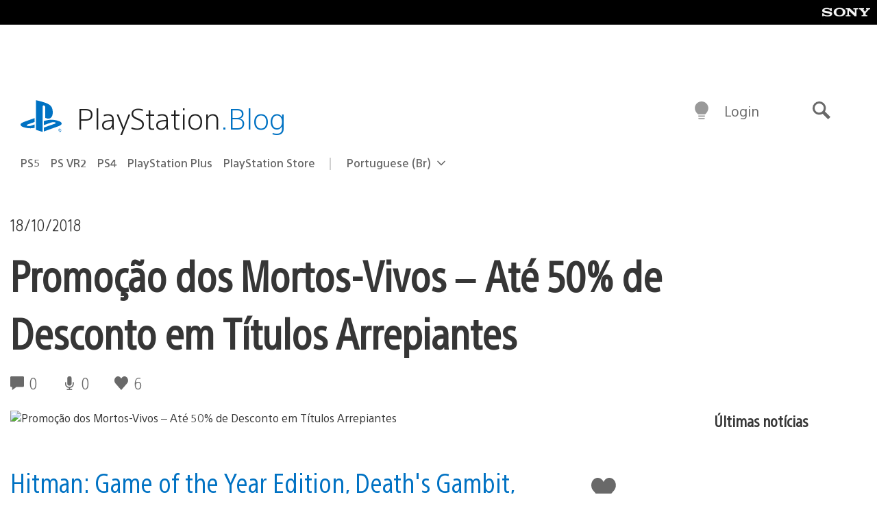

--- FILE ---
content_type: text/html; charset=UTF-8
request_url: https://blog.br.playstation.com/2018/10/18/promocao-dos-mortos-vivos-semana-1-ate-50-de-desconto-em-titulos-arrepiantes/
body_size: 36254
content:
<!doctype html>
<html lang="pt-BR" prefix="og: http://ogp.me/ns# article: http://ogp.me/ns/article#" class="no-js">
<head>
	<meta charset="UTF-8">
	<meta name="viewport" content="width=device-width, initial-scale=1, minimum-scale=1">
	<link rel="profile" href="http://gmpg.org/xfn/11">

	<script>document.documentElement.classList.remove("no-js");</script>

	<script>
		var currentDarkModeOption = localStorage.getItem( 'darkMode' );

		if ( currentDarkModeOption && currentDarkModeOption === 'dark' ) {
			document.documentElement.classList.add( 'prefers-color-mode-dark' );
		}

		if ( currentDarkModeOption && currentDarkModeOption === 'light' ) {
			document.documentElement.classList.add( 'prefers-color-mode-light' );
		}
	</script>

	<style type="text/css">
		/*! normalize.css v8.0.0 | MIT License | github.com/necolas/normalize.css */
		html{line-height:1.15;-webkit-text-size-adjust:100%}body{margin:0}link{display:none}h1{font-size:2em;margin:0.67em 0}hr{box-sizing:content-box;height:0;overflow:visible}pre{font-family:monospace, monospace;font-size:1em}a{background-color:transparent}abbr[title]{border-bottom:none;text-decoration:underline;-webkit-text-decoration:underline dotted;text-decoration:underline dotted}b,strong{font-weight:bolder}code,kbd,samp{font-family:monospace, monospace;font-size:1em}small{font-size:80%}sub,sup{font-size:75%;line-height:0;position:relative;vertical-align:baseline}sub{bottom:-0.25em}sup{top:-0.5em}img{border-style:none}button,input,optgroup,select,textarea{font-family:inherit;font-size:100%;line-height:1.15;margin:0}button,input{overflow:visible}button,select{text-transform:none}button,[type="button"],[type="reset"],[type="submit"]{-webkit-appearance:button}button::-moz-focus-inner,[type="button"]::-moz-focus-inner,[type="reset"]::-moz-focus-inner,[type="submit"]::-moz-focus-inner{border-style:none;padding:0}button:-moz-focusring,[type="button"]:-moz-focusring,[type="reset"]:-moz-focusring,[type="submit"]:-moz-focusring{outline:1px dotted ButtonText}fieldset{padding:0.35em 0.75em 0.625em}legend{box-sizing:border-box;color:inherit;display:table;max-width:100%;padding:0;white-space:normal}progress{vertical-align:baseline}textarea{overflow:auto}[type="checkbox"],[type="radio"]{box-sizing:border-box;padding:0}[type="number"]::-webkit-inner-spin-button,[type="number"]::-webkit-outer-spin-button{height:auto}[type="search"]{-webkit-appearance:textfield;outline-offset:-2px}[type="search"]::-webkit-search-decoration{-webkit-appearance:none}::-webkit-file-upload-button{-webkit-appearance:button;font:inherit}details{display:block}summary{display:list-item}template{display:none}[hidden]{display:none}
	</style>

	<script type="text/javascript" id="altis-accelerate-accelerate-js-before">
/* <![CDATA[ */
var Altis = Altis || {}; Altis.Analytics = {"Ready":false,"Loaded":false,"Consent":{"CookiePrefix":"wp_consent","Enabled":true,"Allowed":["functional","statistics-anonymous"]},"Config":{"LogEndpoint":"https:\/\/eu.accelerate.altis.cloud\/log","AppId":"a5470797cb9b49b3a8cdb698a4bbcb95","ExcludeBots":true},"Noop":true,"Data":{"Endpoint":{},"AppPackageName":"playstationblogbr","AppVersion":"","SiteName":"PlayStation.Blog BR","Attributes":{"postType":"post","postId":62292,"author":"rbruno","authorId":"1204598","blog":"https:\/\/blog.br.playstation.com","network":"https:\/\/blog.playstation.com\/","blogId":4,"networkId":1},"Metrics":{}},"Audiences":[{"id":4063475720,"config":{"include":"all","groups":[{"include":"any","rules":[{"field":"endpoint.Location.Country","operator":"=","value":"AR","type":"string"},{"field":"endpoint.Location.Country","operator":"=","value":"BO","type":"string"},{"field":"endpoint.Location.Country","operator":"=","value":"BR","type":"string"},{"field":"endpoint.Location.Country","operator":"=","value":"CL","type":"string"},{"field":"endpoint.Location.Country","operator":"=","value":"CO","type":"string"},{"field":"endpoint.Location.Country","operator":"=","value":"CR","type":"string"},{"field":"endpoint.Location.Country","operator":"=","value":"DO","type":"string"},{"field":"endpoint.Location.Country","operator":"=","value":"EC","type":"string"},{"field":"endpoint.Location.Country","operator":"=","value":"SV","type":"string"},{"field":"endpoint.Location.Country","operator":"=","value":"GT","type":"string"},{"field":"endpoint.Location.Country","operator":"=","value":"HN","type":"string"},{"field":"endpoint.Location.Country","operator":"=","value":"MX","type":"string"},{"field":"endpoint.Location.Country","operator":"=","value":"NI","type":"string"},{"field":"endpoint.Location.Country","operator":"=","value":"PA","type":"string"},{"field":"endpoint.Location.Country","operator":"=","value":"PY","type":"string"},{"field":"endpoint.Location.Country","operator":"=","value":"PE","type":"string"},{"field":"endpoint.Location.Country","operator":"=","value":"UY","type":"string"},{"field":"endpoint.Location.Country","operator":"=","value":"VE","type":"string"}]}]}},{"id":202360640,"config":{"include":"all","groups":[{"include":"any","rules":[{"field":"endpoint.Location.Country","operator":"=","value":"AE","type":"string"},{"field":"endpoint.Location.Country","operator":"=","value":"AD","type":"string"},{"field":"endpoint.Location.Country","operator":"=","value":"AL","type":"string"},{"field":"endpoint.Location.Country","operator":"=","value":"AM","type":"string"},{"field":"endpoint.Location.Country","operator":"=","value":"AO","type":"string"},{"field":"endpoint.Location.Country","operator":"=","value":"AT","type":"string"},{"field":"endpoint.Location.Country","operator":"=","value":"AU","type":"string"},{"field":"endpoint.Location.Country","operator":"=","value":"AZ","type":"string"},{"field":"endpoint.Location.Country","operator":"=","value":"BA","type":"string"},{"field":"endpoint.Location.Country","operator":"=","value":"BD","type":"string"},{"field":"endpoint.Location.Country","operator":"=","value":"BE","type":"string"},{"field":"endpoint.Location.Country","operator":"=","value":"BG","type":"string"},{"field":"endpoint.Location.Country","operator":"=","value":"BH","type":"string"},{"field":"endpoint.Location.Country","operator":"=","value":"BW","type":"string"},{"field":"endpoint.Location.Country","operator":"=","value":"BY","type":"string"},{"field":"endpoint.Location.Country","operator":"=","value":"CD","type":"string"},{"field":"endpoint.Location.Country","operator":"=","value":"CH","type":"string"},{"field":"endpoint.Location.Country","operator":"=","value":"CM","type":"string"},{"field":"endpoint.Location.Country","operator":"=","value":"CY","type":"string"},{"field":"endpoint.Location.Country","operator":"=","value":"CZ","type":"string"},{"field":"endpoint.Location.Country","operator":"=","value":"DE","type":"string"},{"field":"endpoint.Location.Country","operator":"=","value":"DK","type":"string"},{"field":"endpoint.Location.Country","operator":"=","value":"DJ","type":"string"},{"field":"endpoint.Location.Country","operator":"=","value":"DZ","type":"string"},{"field":"endpoint.Location.Country","operator":"=","value":"EE","type":"string"},{"field":"endpoint.Location.Country","operator":"=","value":"EG","type":"string"},{"field":"endpoint.Location.Country","operator":"=","value":"ES","type":"string"},{"field":"endpoint.Location.Country","operator":"=","value":"ET","type":"string"},{"field":"endpoint.Location.Country","operator":"=","value":"FI","type":"string"},{"field":"endpoint.Location.Country","operator":"=","value":"FJ","type":"string"},{"field":"endpoint.Location.Country","operator":"=","value":"FR","type":"string"},{"field":"endpoint.Location.Country","operator":"=","value":"GB","type":"string"},{"field":"endpoint.Location.Country","operator":"=","value":"GE","type":"string"},{"field":"endpoint.Location.Country","operator":"=","value":"GH","type":"string"},{"field":"endpoint.Location.Country","operator":"=","value":"GI","type":"string"},{"field":"endpoint.Location.Country","operator":"=","value":"GR","type":"string"},{"field":"endpoint.Location.Country","operator":"=","value":"HU","type":"string"},{"field":"endpoint.Location.Country","operator":"=","value":"HR","type":"string"},{"field":"endpoint.Location.Country","operator":"=","value":"IE","type":"string"},{"field":"endpoint.Location.Country","operator":"=","value":"IL","type":"string"},{"field":"endpoint.Location.Country","operator":"=","value":"IN","type":"string"},{"field":"endpoint.Location.Country","operator":"=","value":"IS","type":"string"},{"field":"endpoint.Location.Country","operator":"=","value":"IT","type":"string"},{"field":"endpoint.Location.Country","operator":"=","value":"JO","type":"string"},{"field":"endpoint.Location.Country","operator":"=","value":"KE","type":"string"},{"field":"endpoint.Location.Country","operator":"=","value":"KG","type":"string"},{"field":"endpoint.Location.Country","operator":"=","value":"KW","type":"string"},{"field":"endpoint.Location.Country","operator":"=","value":"KZ","type":"string"},{"field":"endpoint.Location.Country","operator":"=","value":"LB","type":"string"},{"field":"endpoint.Location.Country","operator":"=","value":"LI","type":"string"},{"field":"endpoint.Location.Country","operator":"=","value":"LT","type":"string"},{"field":"endpoint.Location.Country","operator":"=","value":"LU","type":"string"},{"field":"endpoint.Location.Country","operator":"=","value":"LV","type":"string"},{"field":"endpoint.Location.Country","operator":"=","value":"MA","type":"string"},{"field":"endpoint.Location.Country","operator":"=","value":"MC","type":"string"},{"field":"endpoint.Location.Country","operator":"=","value":"MD","type":"string"},{"field":"endpoint.Location.Country","operator":"=","value":"ME","type":"string"},{"field":"endpoint.Location.Country","operator":"=","value":"MG","type":"string"},{"field":"endpoint.Location.Country","operator":"=","value":"MK","type":"string"},{"field":"endpoint.Location.Country","operator":"=","value":"MT","type":"string"},{"field":"endpoint.Location.Country","operator":"=","value":"MU","type":"string"},{"field":"endpoint.Location.Country","operator":"=","value":"MW","type":"string"},{"field":"endpoint.Location.Country","operator":"=","value":"MZ","type":"string"},{"field":"endpoint.Location.Country","operator":"=","value":"NA","type":"string"},{"field":"endpoint.Location.Country","operator":"=","value":"NG","type":"string"},{"field":"endpoint.Location.Country","operator":"=","value":"NL","type":"string"},{"field":"endpoint.Location.Country","operator":"=","value":"NO","type":"string"},{"field":"endpoint.Location.Country","operator":"=","value":"NZ","type":"string"},{"field":"endpoint.Location.Country","operator":"=","value":"OM","type":"string"},{"field":"endpoint.Location.Country","operator":"=","value":"PG","type":"string"},{"field":"endpoint.Location.Country","operator":"=","value":"PK","type":"string"},{"field":"endpoint.Location.Country","operator":"=","value":"PL","type":"string"},{"field":"endpoint.Location.Country","operator":"=","value":"PT","type":"string"},{"field":"endpoint.Location.Country","operator":"=","value":"QA","type":"string"},{"field":"endpoint.Location.Country","operator":"=","value":"RO","type":"string"},{"field":"endpoint.Location.Country","operator":"=","value":"RS","type":"string"},{"field":"endpoint.Location.Country","operator":"=","value":"RU","type":"string"},{"field":"endpoint.Location.Country","operator":"=","value":"SA","type":"string"},{"field":"endpoint.Location.Country","operator":"=","value":"SE","type":"string"},{"field":"endpoint.Location.Country","operator":"=","value":"SI","type":"string"},{"field":"endpoint.Location.Country","operator":"=","value":"SK","type":"string"},{"field":"endpoint.Location.Country","operator":"=","value":"SM","type":"string"},{"field":"endpoint.Location.Country","operator":"=","value":"SN","type":"string"},{"field":"endpoint.Location.Country","operator":"=","value":"SO","type":"string"},{"field":"endpoint.Location.Country","operator":"=","value":"SZ","type":"string"},{"field":"endpoint.Location.Country","operator":"=","value":"TJ","type":"string"},{"field":"endpoint.Location.Country","operator":"=","value":"TM","type":"string"},{"field":"endpoint.Location.Country","operator":"=","value":"TN","type":"string"},{"field":"endpoint.Location.Country","operator":"=","value":"TR","type":"string"},{"field":"endpoint.Location.Country","operator":"=","value":"TZ","type":"string"},{"field":"endpoint.Location.Country","operator":"=","value":"UA","type":"string"},{"field":"endpoint.Location.Country","operator":"=","value":"UG","type":"string"},{"field":"endpoint.Location.Country","operator":"=","value":"UK","type":"string"},{"field":"endpoint.Location.Country","operator":"=","value":"UZ","type":"string"},{"field":"endpoint.Location.Country","operator":"=","value":"VA","type":"string"},{"field":"endpoint.Location.Country","operator":"=","value":"XK","type":"string"},{"field":"endpoint.Location.Country","operator":"=","value":"YE","type":"string"},{"field":"endpoint.Location.Country","operator":"=","value":"ZA","type":"string"},{"field":"endpoint.Location.Country","operator":"=","value":"ZM","type":"string"},{"field":"endpoint.Location.Country","operator":"=","value":"ZW","type":"string"}]}]}},{"id":493781949,"config":{"include":"all","groups":[{"include":"any","rules":[{"field":"endpoint.Location.Country","operator":"=","value":"SG","type":"string"},{"field":"endpoint.Location.Country","operator":"=","value":"ID","type":"string"},{"field":"endpoint.Location.Country","operator":"=","value":"MY","type":"string"},{"field":"endpoint.Location.Country","operator":"=","value":"TH","type":"string"},{"field":"endpoint.Location.Country","operator":"=","value":"PH","type":"string"},{"field":"endpoint.Location.Country","operator":"=","value":"VN","type":"string"}]}]}},{"id":740343651,"config":{"include":"all","groups":[{"include":"any","rules":[{"field":"endpoint.Location.Country","operator":"=","value":"AL","type":"string"},{"field":"endpoint.Location.Country","operator":"=","value":"AT","type":"string"},{"field":"endpoint.Location.Country","operator":"=","value":"BA","type":"string"},{"field":"endpoint.Location.Country","operator":"=","value":"BE","type":"string"},{"field":"endpoint.Location.Country","operator":"=","value":"BG","type":"string"},{"field":"endpoint.Location.Country","operator":"=","value":"CH","type":"string"},{"field":"endpoint.Location.Country","operator":"=","value":"CY","type":"string"},{"field":"endpoint.Location.Country","operator":"=","value":"CZ","type":"string"},{"field":"endpoint.Location.Country","operator":"=","value":"DK","type":"string"},{"field":"endpoint.Location.Country","operator":"=","value":"EE","type":"string"},{"field":"endpoint.Location.Country","operator":"=","value":"ES","type":"string"},{"field":"endpoint.Location.Country","operator":"=","value":"FI","type":"string"},{"field":"endpoint.Location.Country","operator":"=","value":"FR","type":"string"},{"field":"endpoint.Location.Country","operator":"=","value":"GB","type":"string"},{"field":"endpoint.Location.Country","operator":"=","value":"GI","type":"string"},{"field":"endpoint.Location.Country","operator":"=","value":"GR","type":"string"},{"field":"endpoint.Location.Country","operator":"=","value":"HU","type":"string"},{"field":"endpoint.Location.Country","operator":"=","value":"HR","type":"string"},{"field":"endpoint.Location.Country","operator":"=","value":"IE","type":"string"},{"field":"endpoint.Location.Country","operator":"=","value":"IL","type":"string"},{"field":"endpoint.Location.Country","operator":"=","value":"IN","type":"string"},{"field":"endpoint.Location.Country","operator":"=","value":"IS","type":"string"},{"field":"endpoint.Location.Country","operator":"=","value":"IT","type":"string"},{"field":"endpoint.Location.Country","operator":"=","value":"JO","type":"string"},{"field":"endpoint.Location.Country","operator":"=","value":"KW","type":"string"},{"field":"endpoint.Location.Country","operator":"=","value":"LB","type":"string"},{"field":"endpoint.Location.Country","operator":"=","value":"LT","type":"string"},{"field":"endpoint.Location.Country","operator":"=","value":"LU","type":"string"},{"field":"endpoint.Location.Country","operator":"=","value":"LV","type":"string"},{"field":"endpoint.Location.Country","operator":"=","value":"MA","type":"string"},{"field":"endpoint.Location.Country","operator":"=","value":"MC","type":"string"},{"field":"endpoint.Location.Country","operator":"=","value":"MD","type":"string"},{"field":"endpoint.Location.Country","operator":"=","value":"ME","type":"string"},{"field":"endpoint.Location.Country","operator":"=","value":"MK","type":"string"},{"field":"endpoint.Location.Country","operator":"=","value":"MT","type":"string"},{"field":"endpoint.Location.Country","operator":"=","value":"NL","type":"string"},{"field":"endpoint.Location.Country","operator":"=","value":"NO","type":"string"},{"field":"endpoint.Location.Country","operator":"=","value":"OM","type":"string"},{"field":"endpoint.Location.Country","operator":"=","value":"PL","type":"string"},{"field":"endpoint.Location.Country","operator":"=","value":"PT","type":"string"},{"field":"endpoint.Location.Country","operator":"=","value":"QA","type":"string"},{"field":"endpoint.Location.Country","operator":"=","value":"RO","type":"string"},{"field":"endpoint.Location.Country","operator":"=","value":"RS","type":"string"},{"field":"endpoint.Location.Country","operator":"=","value":"SE","type":"string"},{"field":"endpoint.Location.Country","operator":"=","value":"SI","type":"string"},{"field":"endpoint.Location.Country","operator":"=","value":"SK","type":"string"},{"field":"endpoint.Location.Country","operator":"=","value":"SM","type":"string"},{"field":"endpoint.Location.Country","operator":"=","value":"TR","type":"string"},{"field":"endpoint.Location.Country","operator":"=","value":"UA","type":"string"},{"field":"endpoint.Location.Country","operator":"=","value":"UK","type":"string"},{"field":"endpoint.Location.Country","operator":"=","value":"VA","type":"string"}]}]}},{"id":4079745168,"config":{"include":"all","groups":[{"include":"any","rules":[{"field":"endpoint.Location.Country","operator":"=","value":"CA","type":"string"},{"field":"endpoint.Location.Country","operator":"=","value":"US","type":"string"}]}]}}]};Altis.Analytics.onReady = function ( callback ) {if ( Altis.Analytics.Ready ) {callback();} else {window.addEventListener( 'altis.analytics.ready', callback );}};Altis.Analytics.onLoad = function ( callback ) {if ( Altis.Analytics.Loaded ) {callback();} else {window.addEventListener( 'altis.analytics.loaded', callback );}};
/* ]]> */
</script>
<script type="text/javascript" src="https://eu.accelerate.altis.cloud/accelerate.3.5.2.js?ver=7f92e30756165bf9ac7e409812147ada" id="altis-accelerate-accelerate-js" async></script>
<script type="text/javascript" id="altis-accelerate-experiments-js-before">
/* <![CDATA[ */
window.Altis = window.Altis || {};window.Altis.Analytics = window.Altis.Analytics || {};window.Altis.Analytics.Experiments = window.Altis.Analytics.Experiments || {};window.Altis.Analytics.Experiments.BuildURL = "https:\/\/blog.br.playstation.com\/content\/mu-plugins\/altis-accelerate\/build";window.Altis.Analytics.Experiments.Goals = {"engagement":{"name":"engagement","event":"click","label":"Engagement (Default)","selector":"a,input[type=\"button\"],input[type=\"submit\"],input[type=\"image\"],button,area","closest":null,"args":{"validation_message":"You need to add at least one clickable element or a form to track conversions."}},"click_any_link":{"name":"click_any_link","event":"click","label":"Click on any link","selector":"a","closest":null,"args":{"validation_message":"You need to add at least one link to this content to track conversions."}},"submit_form":{"name":"submit_form","event":"submit","label":"Submit a form","selector":"form","closest":null,"args":{"validation_message":"You need to add a form to this content to track conversions."}}};
/* ]]> */
</script>
<script type="text/javascript" src="https://blog.br.playstation.com/content/mu-plugins/altis-accelerate/build/experiments.5a093149.js?ver=7f92e30756165bf9ac7e409812147ada" id="altis-accelerate-experiments-js" async></script>
<title>Promoção dos Mortos-Vivos &#8211;  Até 50% de Desconto em Títulos Arrepiantes &#8211; PlayStation.Blog BR</title>
<meta name='robots' content='max-image-preview:large' />
<link rel='preconnect' href='https://cdn.cookielaw.org' />
<link rel="alternate" type="application/rss+xml" title="Feed para PlayStation.Blog BR &raquo;" href="http://feeds.feedburner.com/playstationblogbr" />
<link rel="alternate" type="application/rss+xml" title="Feed de comentários para PlayStation.Blog BR &raquo;" href="http://feeds.feedburner.com/playstationblogbr" />
<style id='classic-theme-styles-inline-css' type='text/css'>
/*! This file is auto-generated */
.wp-block-button__link{color:#fff;background-color:#32373c;border-radius:9999px;box-shadow:none;text-decoration:none;padding:calc(.667em + 2px) calc(1.333em + 2px);font-size:1.125em}.wp-block-file__button{background:#32373c;color:#fff;text-decoration:none}
</style>
<style id='global-styles-inline-css' type='text/css'>
:root{--wp--preset--aspect-ratio--square: 1;--wp--preset--aspect-ratio--4-3: 4/3;--wp--preset--aspect-ratio--3-4: 3/4;--wp--preset--aspect-ratio--3-2: 3/2;--wp--preset--aspect-ratio--2-3: 2/3;--wp--preset--aspect-ratio--16-9: 16/9;--wp--preset--aspect-ratio--9-16: 9/16;--wp--preset--color--black: #1f1f1f;--wp--preset--color--cyan-bluish-gray: #abb8c3;--wp--preset--color--white: #fff;--wp--preset--color--pale-pink: #f78da7;--wp--preset--color--vivid-red: #cf2e2e;--wp--preset--color--luminous-vivid-orange: #ff6900;--wp--preset--color--luminous-vivid-amber: #fcb900;--wp--preset--color--light-green-cyan: #7bdcb5;--wp--preset--color--vivid-green-cyan: #00d084;--wp--preset--color--pale-cyan-blue: #8ed1fc;--wp--preset--color--vivid-cyan-blue: #0693e3;--wp--preset--color--vivid-purple: #9b51e0;--wp--preset--color--dark-grey: #363636;--wp--preset--color--grey: #999;--wp--preset--color--satin-blue: #0072c3;--wp--preset--color--light-blue: #00a2ff;--wp--preset--color--dark-blue: #002f67;--wp--preset--color--pale-blue: var( --pale-blue );--wp--preset--gradient--vivid-cyan-blue-to-vivid-purple: linear-gradient(135deg,rgba(6,147,227,1) 0%,rgb(155,81,224) 100%);--wp--preset--gradient--light-green-cyan-to-vivid-green-cyan: linear-gradient(135deg,rgb(122,220,180) 0%,rgb(0,208,130) 100%);--wp--preset--gradient--luminous-vivid-amber-to-luminous-vivid-orange: linear-gradient(135deg,rgba(252,185,0,1) 0%,rgba(255,105,0,1) 100%);--wp--preset--gradient--luminous-vivid-orange-to-vivid-red: linear-gradient(135deg,rgba(255,105,0,1) 0%,rgb(207,46,46) 100%);--wp--preset--gradient--very-light-gray-to-cyan-bluish-gray: linear-gradient(135deg,rgb(238,238,238) 0%,rgb(169,184,195) 100%);--wp--preset--gradient--cool-to-warm-spectrum: linear-gradient(135deg,rgb(74,234,220) 0%,rgb(151,120,209) 20%,rgb(207,42,186) 40%,rgb(238,44,130) 60%,rgb(251,105,98) 80%,rgb(254,248,76) 100%);--wp--preset--gradient--blush-light-purple: linear-gradient(135deg,rgb(255,206,236) 0%,rgb(152,150,240) 100%);--wp--preset--gradient--blush-bordeaux: linear-gradient(135deg,rgb(254,205,165) 0%,rgb(254,45,45) 50%,rgb(107,0,62) 100%);--wp--preset--gradient--luminous-dusk: linear-gradient(135deg,rgb(255,203,112) 0%,rgb(199,81,192) 50%,rgb(65,88,208) 100%);--wp--preset--gradient--pale-ocean: linear-gradient(135deg,rgb(255,245,203) 0%,rgb(182,227,212) 50%,rgb(51,167,181) 100%);--wp--preset--gradient--electric-grass: linear-gradient(135deg,rgb(202,248,128) 0%,rgb(113,206,126) 100%);--wp--preset--gradient--midnight: linear-gradient(135deg,rgb(2,3,129) 0%,rgb(40,116,252) 100%);--wp--preset--font-size--small: 13px;--wp--preset--font-size--medium: 20px;--wp--preset--font-size--large: 36px;--wp--preset--font-size--x-large: 42px;--wp--preset--spacing--20: 0.44rem;--wp--preset--spacing--30: 0.67rem;--wp--preset--spacing--40: 1rem;--wp--preset--spacing--50: 1.5rem;--wp--preset--spacing--60: 2.25rem;--wp--preset--spacing--70: 3.38rem;--wp--preset--spacing--80: 5.06rem;--wp--preset--shadow--natural: 6px 6px 9px rgba(0, 0, 0, 0.2);--wp--preset--shadow--deep: 12px 12px 50px rgba(0, 0, 0, 0.4);--wp--preset--shadow--sharp: 6px 6px 0px rgba(0, 0, 0, 0.2);--wp--preset--shadow--outlined: 6px 6px 0px -3px rgba(255, 255, 255, 1), 6px 6px rgba(0, 0, 0, 1);--wp--preset--shadow--crisp: 6px 6px 0px rgba(0, 0, 0, 1);}:where(.is-layout-flex){gap: 0.5em;}:where(.is-layout-grid){gap: 0.5em;}body .is-layout-flex{display: flex;}.is-layout-flex{flex-wrap: wrap;align-items: center;}.is-layout-flex > :is(*, div){margin: 0;}body .is-layout-grid{display: grid;}.is-layout-grid > :is(*, div){margin: 0;}:where(.wp-block-columns.is-layout-flex){gap: 2em;}:where(.wp-block-columns.is-layout-grid){gap: 2em;}:where(.wp-block-post-template.is-layout-flex){gap: 1.25em;}:where(.wp-block-post-template.is-layout-grid){gap: 1.25em;}.has-black-color{color: var(--wp--preset--color--black) !important;}.has-cyan-bluish-gray-color{color: var(--wp--preset--color--cyan-bluish-gray) !important;}.has-white-color{color: var(--wp--preset--color--white) !important;}.has-pale-pink-color{color: var(--wp--preset--color--pale-pink) !important;}.has-vivid-red-color{color: var(--wp--preset--color--vivid-red) !important;}.has-luminous-vivid-orange-color{color: var(--wp--preset--color--luminous-vivid-orange) !important;}.has-luminous-vivid-amber-color{color: var(--wp--preset--color--luminous-vivid-amber) !important;}.has-light-green-cyan-color{color: var(--wp--preset--color--light-green-cyan) !important;}.has-vivid-green-cyan-color{color: var(--wp--preset--color--vivid-green-cyan) !important;}.has-pale-cyan-blue-color{color: var(--wp--preset--color--pale-cyan-blue) !important;}.has-vivid-cyan-blue-color{color: var(--wp--preset--color--vivid-cyan-blue) !important;}.has-vivid-purple-color{color: var(--wp--preset--color--vivid-purple) !important;}.has-black-background-color{background-color: var(--wp--preset--color--black) !important;}.has-cyan-bluish-gray-background-color{background-color: var(--wp--preset--color--cyan-bluish-gray) !important;}.has-white-background-color{background-color: var(--wp--preset--color--white) !important;}.has-pale-pink-background-color{background-color: var(--wp--preset--color--pale-pink) !important;}.has-vivid-red-background-color{background-color: var(--wp--preset--color--vivid-red) !important;}.has-luminous-vivid-orange-background-color{background-color: var(--wp--preset--color--luminous-vivid-orange) !important;}.has-luminous-vivid-amber-background-color{background-color: var(--wp--preset--color--luminous-vivid-amber) !important;}.has-light-green-cyan-background-color{background-color: var(--wp--preset--color--light-green-cyan) !important;}.has-vivid-green-cyan-background-color{background-color: var(--wp--preset--color--vivid-green-cyan) !important;}.has-pale-cyan-blue-background-color{background-color: var(--wp--preset--color--pale-cyan-blue) !important;}.has-vivid-cyan-blue-background-color{background-color: var(--wp--preset--color--vivid-cyan-blue) !important;}.has-vivid-purple-background-color{background-color: var(--wp--preset--color--vivid-purple) !important;}.has-black-border-color{border-color: var(--wp--preset--color--black) !important;}.has-cyan-bluish-gray-border-color{border-color: var(--wp--preset--color--cyan-bluish-gray) !important;}.has-white-border-color{border-color: var(--wp--preset--color--white) !important;}.has-pale-pink-border-color{border-color: var(--wp--preset--color--pale-pink) !important;}.has-vivid-red-border-color{border-color: var(--wp--preset--color--vivid-red) !important;}.has-luminous-vivid-orange-border-color{border-color: var(--wp--preset--color--luminous-vivid-orange) !important;}.has-luminous-vivid-amber-border-color{border-color: var(--wp--preset--color--luminous-vivid-amber) !important;}.has-light-green-cyan-border-color{border-color: var(--wp--preset--color--light-green-cyan) !important;}.has-vivid-green-cyan-border-color{border-color: var(--wp--preset--color--vivid-green-cyan) !important;}.has-pale-cyan-blue-border-color{border-color: var(--wp--preset--color--pale-cyan-blue) !important;}.has-vivid-cyan-blue-border-color{border-color: var(--wp--preset--color--vivid-cyan-blue) !important;}.has-vivid-purple-border-color{border-color: var(--wp--preset--color--vivid-purple) !important;}.has-vivid-cyan-blue-to-vivid-purple-gradient-background{background: var(--wp--preset--gradient--vivid-cyan-blue-to-vivid-purple) !important;}.has-light-green-cyan-to-vivid-green-cyan-gradient-background{background: var(--wp--preset--gradient--light-green-cyan-to-vivid-green-cyan) !important;}.has-luminous-vivid-amber-to-luminous-vivid-orange-gradient-background{background: var(--wp--preset--gradient--luminous-vivid-amber-to-luminous-vivid-orange) !important;}.has-luminous-vivid-orange-to-vivid-red-gradient-background{background: var(--wp--preset--gradient--luminous-vivid-orange-to-vivid-red) !important;}.has-very-light-gray-to-cyan-bluish-gray-gradient-background{background: var(--wp--preset--gradient--very-light-gray-to-cyan-bluish-gray) !important;}.has-cool-to-warm-spectrum-gradient-background{background: var(--wp--preset--gradient--cool-to-warm-spectrum) !important;}.has-blush-light-purple-gradient-background{background: var(--wp--preset--gradient--blush-light-purple) !important;}.has-blush-bordeaux-gradient-background{background: var(--wp--preset--gradient--blush-bordeaux) !important;}.has-luminous-dusk-gradient-background{background: var(--wp--preset--gradient--luminous-dusk) !important;}.has-pale-ocean-gradient-background{background: var(--wp--preset--gradient--pale-ocean) !important;}.has-electric-grass-gradient-background{background: var(--wp--preset--gradient--electric-grass) !important;}.has-midnight-gradient-background{background: var(--wp--preset--gradient--midnight) !important;}.has-small-font-size{font-size: var(--wp--preset--font-size--small) !important;}.has-medium-font-size{font-size: var(--wp--preset--font-size--medium) !important;}.has-large-font-size{font-size: var(--wp--preset--font-size--large) !important;}.has-x-large-font-size{font-size: var(--wp--preset--font-size--x-large) !important;}
:where(.wp-block-post-template.is-layout-flex){gap: 1.25em;}:where(.wp-block-post-template.is-layout-grid){gap: 1.25em;}
:where(.wp-block-columns.is-layout-flex){gap: 2em;}:where(.wp-block-columns.is-layout-grid){gap: 2em;}
:root :where(.wp-block-pullquote){font-size: 1.5em;line-height: 1.6;}
</style>
<link rel='stylesheet' id='b9e99f35d73ed48c9e3b1538227cc5df-css' integrity='sha384-xFUDp/EkncdIOxQVD+eAwevr9ngEYoY5RhPUrdi84QfY7PtZEJz76g2Vl0L02X/U' href='https://blog.br.playstation.com/content/themes/playstation-2018/css/c598390f7bbb52fd59bf-main.css' type='text/css' media='all' />
<link rel='stylesheet' id='d426895ef98e506eb21b937b68d394cf-css' integrity='sha384-7qSCtNZ5uZZFHdCT9oek0ADNGS4hd38qrfSCFLowigHtx3KyKTygpkt1XIhQ4kI/' href='https://blog.br.playstation.com/content/themes/playstation-2018/css/c598390f7bbb52fd59bf-singular.css' type='text/css' media='all' />
<script type="text/javascript" src="https://cdn.cookielaw.org/consent/0194a27f-57a3-7617-afa7-86ca2a2123a3/OtAutoBlock.js?ver=1.0" id="onetrust-cookie-notice-js"></script>
<script type="text/javascript" src="https://cdn.cookielaw.org/scripttemplates/otSDKStub.js?ver=1.0" id="onetrust-stub-js" data-domain-script="0194a27f-57a3-7617-afa7-86ca2a2123a3"></script>
<script type="text/javascript" id="onetrust-stub-js-after">
/* <![CDATA[ */
	const onUserData = new Promise( ( resolve ) => {
		window.addEventListener( 'noUserData', () => {
			resolve( {
				id: null,
				plus: null
			} );
		} );

		window.addEventListener( 'getUserData', ( data ) => {
			userData = data.detail;

			resolve( {
				id: userData?.psnID,
				plus: userData?.psPlus
			} );
		} );
	} );

	window.OptanonWrapper = () => {
		// Convert categories to array.
		const categories = window.OnetrustActiveGroups.split( ',' ).reduce( ( array, e ) => {
			if ( e ) {
				array.push( e );
			}
			return array;
		}, [] );

		const targetingGroupId = 'C0004';
		const performanceGroupId = 'C0002';
		const youTubeGroupId = 'SEU21';

		// Check if the targeting category was consented to.
		if ( categories.includes( targetingGroupId ) ) {
			window.Altis.Analytics.Noop = false;
				if ( ! document.getElementById( 'psn-ga4' ) ) {
		const scriptTag = document.createElement( 'script' );
		scriptTag.setAttribute( 'id', 'psn-ga4' );
		scriptTag.setAttribute( 'src', 'https://www.googletagmanager.com/gtag/js?id=G-8G5NXD3P72' );
		scriptTag.setAttribute( 'type', 'text/javascript' );
		scriptTag.setAttribute( 'async', '' );

		document.head.appendChild( scriptTag );
	}

	window.dataLayer = window.dataLayer || [];
	function gtag(){dataLayer.push(arguments);}
	gtag('js', new Date());
	gtag('config', 'G-8G5NXD3P72', {});
		(function(i,s,o,g,r,a,m){i['GoogleAnalyticsObject']=r;i[r]=i[r]||function(){(i[r].q=i[r].q||[]).push(arguments)},i[r].l=1*new Date();a=s.createElement(o),m=s.getElementsByTagName(o)[0];a.async=1;a.src=g;m.parentNode.insertBefore(a,m)})(window,document,'script','https://www.google-analytics.com/analytics.js','ga');
	ga('create', 'UA-1795022-7', 'auto');
	ga('send', 'pageview');
			}

		// Check if the performance category was consented to.
		if ( categories.includes( performanceGroupId ) ) {
					if ( ! document.getElementById( 'adobe-analytics' ) ) {
			const scriptTag = document.createElement( 'script' );
			scriptTag.setAttribute( 'id', 'adobe-analytics' );
			scriptTag.setAttribute( 'src', '//assets.adobedtm.com/3dc13bcabc29/51371216b955/launch-e57e603e27e9.min.js' );
			scriptTag.setAttribute( 'type', 'text/javascript' );
			scriptTag.setAttribute( 'async', '' );

			document.head.appendChild( scriptTag );
		}

		onUserData.then( ( user ) => {
			DataLayer.default.pageview({
				primaryCategory: psnAnalytics.primaryCategory,
				pageTypes: {
					'/': 'list',
					'/page/*': 'list',
					'/tag/*': 'list',
					'/category/*': 'list',
					'$//(\/[12]\d{3}\/(0[1-9]|1[0-2])\/(0[1-9]|[12]\d|3[01]))\/(.*)/gi': 'detail',
				},
				app: {
					env: psnAnalytics.app.env,
					name: 'blog',
					version: psnAnalytics.app.version
				},
				locale: psnAnalytics.locale,
				user: user
			} );
		} );

		if ( psnAnalytics.search ) {
			DataLayer.default.search( psnAnalytics.search );
		}
				}

		// Add body class if the YouTube category was consented to.
		if ( categories.includes( youTubeGroupId ) ) {
			document.body.classList.add( 'onetrust-youtube-consent' );
		} else {
			document.body.classList.remove( 'onetrust-youtube-consent' );
		}

		const consentEvent = new CustomEvent( 'wp_listen_for_consent_change', {
			detail: {
				statistics: categories.includes( youTubeGroupId ) ? 'allow' : 'deny'
			},
		} );

		document.dispatchEvent( consentEvent );
	}
	
/* ]]> */
</script>
<link rel="https://api.w.org/" href="https://blog.br.playstation.com/wp-json/" /><link rel="alternate" title="JSON" type="application/json" href="https://blog.br.playstation.com/wp-json/wp/v2/posts/62292" /><link rel="EditURI" type="application/rsd+xml" title="RSD" href="https://blog.br.playstation.com/xmlrpc.php?rsd" />

<link rel="canonical" href="https://blog.br.playstation.com/2018/10/18/promocao-dos-mortos-vivos-semana-1-ate-50-de-desconto-em-titulos-arrepiantes/" />
<link rel='shortlink' href='https://blog.br.playstation.com/?p=62292' />
<link rel="alternate" title="oEmbed (JSON)" type="application/json+oembed" href="https://blog.br.playstation.com/wp-json/oembed/1.0/embed?url=https%3A%2F%2Fblog.br.playstation.com%2F2018%2F10%2F18%2Fpromocao-dos-mortos-vivos-semana-1-ate-50-de-desconto-em-titulos-arrepiantes%2F" />
<link rel="alternate" title="oEmbed (XML)" type="text/xml+oembed" href="https://blog.br.playstation.com/wp-json/oembed/1.0/embed?url=https%3A%2F%2Fblog.br.playstation.com%2F2018%2F10%2F18%2Fpromocao-dos-mortos-vivos-semana-1-ate-50-de-desconto-em-titulos-arrepiantes%2F&#038;format=xml" />
<meta property="og:title" name="og:title" content="Promoção dos Mortos-Vivos &#8211;  Até 50% de Desconto em Títulos Arrepiantes" />
<meta property="og:type" name="og:type" content="article" />
<meta property="og:image" name="og:image" content="https://blog.br.playstation.com/tachyon/sites/4/2018/10/SALE_OF_THE_DEAD_Facebook_Twitter_BlogFeatured_1280x720_PT-1.jpg?presign=X-Amz-Content-Sha256%3DUNSIGNED-PAYLOAD%26X-Amz-Security-Token%3DIQoJb3JpZ2luX2VjELL%252F%252F%252F%252F%252F%252F%252F%252F%252F%252FwEaCXVzLWVhc3QtMSJHMEUCIGTOllBA13MwXkNGZSt3wBbbcM8TWtSTxY5ibGV7KNU2AiEA8igAnclpgcrzmhicu5OPaPjPVlpCjZEQJpzk2ZlLU3Mq%252FQMIexAAGgw1Nzc0MTg4MTg0MTMiDHosGBaSemtiG44IdCraAwMQcJUjrb39BiVcXCo%252BlIZyxDzfx2eJ8P1zWZd8Qcr9EqxnrdCZSYVnonJGUKf8m994uXoOe9rNG%252FEoJNTi5qNMhiF1%252BebhNnGwt0PGcKcd0C76%252FHpbE%252BPNsvOErtsE%252F%252BWQv%252BHjfOKZvUt9y3pwJqSgnuw1XO9r%252F%252BNwOjB05ecYwmjczf9mP04GfmNCtRa1lGecW40h2LtUFXz1kakEAdDrlEEvn%252BequdMd3sESkOI8fY78wGzS%252BNhXDljPcsDMKVF8Wzl90gpaNz5RYotn702nXNXB5qZWYgQp4U0eb5%252FAphun1%252FCZaYI6KjHSye8XgtlgXeVzfnQglQZ%252FyDWgXHFJ97Q0HBa8vpYZK9CVEcaO2HLjkN%252FMclJ3RxVPK6TlgDOKjo8Mz7SuoTPhburGTVlI3l9HfzLZpJsAmuQ46tgEBBO1lLCHJ9csWTkTkd3iHaJa8dOnPCviLER76quQUgkAYDMgqBN0EqGRapb0De8Aro%252FLzaM9c5ewGFhWzV5BdA2QJykDCe38onda67hRhfVA85i2LY%252FGOp2KYsWmU4EVBfIePn859MGZ2yVYLIDeLgKAV1uM0E38VaERkjlIqHpu5NDRMuzTyxtWyn8hWM0BIhu6mY88YKugEzCo2bLLBjqlAZTolSg%252FwpesG78WfSveXpD6HMeGma%252FCRsqQkp7MNk1cjCjnFAfJFE%252BljljcghKPO14zMoNfV%252BSbQlyMcrBn5zlq2xgvTticIINZRGOFCZcF5YBl6yxqJ4tLsAcCgyM39DoqA3YCxtuO1Q76PVka4rm18G%252B0KKAAtlDribY6sSYWD4IOrpEJfL8%252BR4oyCvBKiCs8TGD33ssIbACoMj27K5nhsvEkaQ%253D%253D%26X-Amz-Algorithm%3DAWS4-HMAC-SHA256%26X-Amz-Credential%3DASIAYM4GX6NWYYXFGO3X%252F20260118%252Fus-east-1%252Fs3%252Faws4_request%26X-Amz-Date%3D20260118T100439Z%26X-Amz-SignedHeaders%3Dhost%26X-Amz-Expires%3D900%26X-Amz-Signature%3Da88b8a342f457f476acdcaf57a449b0e497c3ae399744c231b66cf1341ad5c03" />
<meta property="og:url" name="og:url" content="https://blog.br.playstation.com/2018/10/18/promocao-dos-mortos-vivos-semana-1-ate-50-de-desconto-em-titulos-arrepiantes/" />
<meta property="og:description" name="og:description" content="Hitman: Game of the Year Edition, Death&#039;s Gambit, Resident Evil Biohazard, e mais jogos com descontos assustadores de tão altos na PS Store!" />
<meta property="og:locale" name="og:locale" content="pt_BR" />
<meta property="og:site_name" name="og:site_name" content="PlayStation.Blog BR" />
<meta property="twitter:card" name="twitter:card" content="summary_large_image" />
<meta property="description" name="description" content="Hitman: Game of the Year Edition, Death&#039;s Gambit, Resident Evil Biohazard, e mais jogos com descontos assustadores de tão altos na PS Store!" />
<meta property="article:tag" name="article:tag" content="bioshock: the collection" />
<meta property="article:tag" name="article:tag" content="promoção dos mortos-vivos" />
<meta property="article:tag" name="article:tag" content="the witcher 3: wild hunt complete edition" />
<meta property="article:tag" name="article:tag" content="we happy few" />
<meta property="article:section" name="article:section" content="PS Vita" />
<meta property="article:published_time" name="article:published_time" content="2018-10-18T18:19:09-07:00" />
<meta property="article:modified_time" name="article:modified_time" content="2018-10-24T16:24:31-07:00" />
<meta property="article:author" name="article:author" content="https://blog.br.playstation.com/author/rbruno/" />
	<link rel="stylesheet" href="https://blog.br.playstation.com/content/themes/playstation-2018/css/c598390f7bbb52fd59bf-fonts.css" media="print" onload="this.media='all'; this.onload=null;">
	<link rel="icon" href="https://blog.br.playstation.com/tachyon/sites/4/2025/12/dbcb48c9b66de0cb4873ca186c2ea3118ffe29d1.png?fit=32%2C32" sizes="32x32" />
<link rel="icon" href="https://blog.br.playstation.com/tachyon/sites/4/2025/12/dbcb48c9b66de0cb4873ca186c2ea3118ffe29d1.png?fit=192%2C192" sizes="192x192" />
<link rel="apple-touch-icon" href="https://blog.br.playstation.com/tachyon/sites/4/2025/12/dbcb48c9b66de0cb4873ca186c2ea3118ffe29d1.png?fit=180%2C180" />
<meta name="msapplication-TileImage" content="https://blog.br.playstation.com/tachyon/sites/4/2025/12/dbcb48c9b66de0cb4873ca186c2ea3118ffe29d1.png?fit=270%2C270" />
</head>

<body class="wp-singular post-template-default single single-post postid-62292 single-format-standard wp-theme-playstation-2018">
<div id="page" class="site">
	<a class="skip-link screen-reader-text" href="#primary">Ir para o conteúdo</a>

	
		<div class="pre-header">
		<div class="sony-banner">
	<a href="https://www.playstation.com"><img src="https://blog.br.playstation.com/content/themes/playstation-2018/images/sonylogo-2x.jpg" alt="playstation.com" class="sony-logo" /></a>
</div>
<div class="page-banner ">
	
<template data-fallback data-parent-id="7e249bb9-046f-4e2e-8497-82d6a3d9180a"><img fetchpriority="high" src="https://blog.br.playstation.com/tachyon/sites/4/2025/10/0280379ab99a5fbeb1326c7045180a97f6898642.jpg" class="page-banner__takeover-img geolocated-header-image wp-image-109158" srcset="https://blog.br.playstation.com/tachyon/sites/4/2025/10/0280379ab99a5fbeb1326c7045180a97f6898642.jpg?resize=1900%2C470&amp;zoom=1 1900w, https://blog.br.playstation.com/tachyon/sites/4/2025/10/0280379ab99a5fbeb1326c7045180a97f6898642.jpg?resize=1900%2C470&amp;zoom=0.76 1444w, https://blog.br.playstation.com/tachyon/sites/4/2025/10/0280379ab99a5fbeb1326c7045180a97f6898642.jpg?resize=1900%2C470&amp;zoom=0.62 1178w, https://blog.br.playstation.com/tachyon/sites/4/2025/10/0280379ab99a5fbeb1326c7045180a97f6898642.jpg?resize=1900%2C470&amp;zoom=0.5 950w, https://blog.br.playstation.com/tachyon/sites/4/2025/10/0280379ab99a5fbeb1326c7045180a97f6898642.jpg?resize=1900%2C470&amp;zoom=0.42 798w, https://blog.br.playstation.com/tachyon/sites/4/2025/10/0280379ab99a5fbeb1326c7045180a97f6898642.jpg?resize=1900%2C470&amp;zoom=0.32 608w, https://blog.br.playstation.com/tachyon/sites/4/2025/10/0280379ab99a5fbeb1326c7045180a97f6898642.jpg?resize=1900%2C470&amp;zoom=0.26 494w" sizes="100vw" width="1900" height="470" alt=""></template>


<personalization-block block-id="7e249bb9-046f-4e2e-8497-82d6a3d9180a"></personalization-block></div>
	</div>
	
	<header id="masthead" class="site-header sticky">
		
<nav id="site-navigation" class="navigation__primary above-fold" aria-label="Menu principal">

	<div class="logo-menu-wrap">
	<div class="site-logo-link">
		<a href="https://www.playstation.com" class="playstation-logo">
			<span class="screen-reader-text">playstation.com</span>
				<svg class="icon icon--brand-ps icon--white" aria-hidden="true" viewBox="0 0 20 20" focusable="false" version="1.1">
		<title></title><path d="M1.5 15.51c-1.58-.44-1.84-1.37-1.12-1.9.66-.49 1.8-.86 1.8-.86l4.67-1.66v1.89l-3.36 1.2c-.59.21-.69.51-.2.67.48.16 1.36.11 1.95-.1l1.61-.58v1.69c-.1.02-.22.04-.32.05-1.62.27-3.34.16-5.03-.4zm9.85.2l5.24-1.87c.6-.21.69-.51.2-.67-.48-.16-1.36-.11-1.95.1l-3.49 1.23v-1.96l.2-.07s1.01-.36 2.43-.51c1.42-.16 3.16.02 4.52.54 1.54.49 1.71 1.2 1.32 1.69-.39.49-1.35.84-1.35.84l-7.12 2.56v-1.88zm.62-12.1c2.76.95 3.69 2.13 3.69 4.78 0 2.59-1.6 3.57-3.63 2.59V6.16c0-.57-.1-1.09-.64-1.23-.41-.13-.66.25-.66.81v12.08l-3.26-1.03V2.38c1.39.26 3.41.86 4.5 1.23zm7.25 13.1c0 .04-.01.07-.03.08-.02.02-.06.02-.1.02h-.21v-.21h.22c.03 0 .05 0 .07.01.04.03.05.06.05.1zm.15.48c-.01 0-.02-.02-.02-.03 0-.01-.01-.03-.01-.06V17c0-.05-.01-.08-.03-.1l-.04-.04c.02-.02.04-.03.06-.05.02-.03.03-.07.03-.11 0-.09-.04-.15-.11-.18a.29.29 0 0 0-.14-.03H18.76v.75h.14v-.31h.2c.04 0 .06 0 .08.01.03.01.04.04.04.08l.01.12c0 .03 0 .05.01.06 0 .01.01.02.01.03v.01h.15v-.04l-.03-.01zm-.88-.31c0-.15.06-.29.16-.39a.552.552 0 0 1 .94.39.552.552 0 1 1-.94.39.513.513 0 0 1-.16-.39zm.55.67c.18 0 .35-.07.47-.2a.65.65 0 0 0 0-.94.641.641 0 0 0-.47-.19c-.37 0-.67.3-.67.67 0 .18.07.34.2.47.13.12.29.19.47.19z" fill-rule="evenodd" class="icon-primary-color"/>	</svg>
			</a>
		<a href="https://blog.br.playstation.com" class="blog-title">
			PlayStation<span class="highlight-blog">.Blog</span>
		</a>
	</div>
	<button class="menu-toggle" aria-label="Abrir menu" aria-expanded="false">
		<svg class="icon-menu-toggle" aria-hidden="true" version="1.1" xmlns="http://www.w3.org/2000/svg" xmlns:xlink="http://www.w3.org/1999/xlink" x="0px" y="0px" viewBox="0 0 100 100">
			<g class="svg-menu-toggle">
				<path class="line line-1" d="M5 13h90v14H5z"/>
				<path class="line line-2" d="M5 43h90v14H5z"/>
				<path class="line line-3" d="M5 73h90v14H5z"/>
			</g>
		</svg>
		<span class="screen-reader-text">Menu</span>
	</button>
	<div class="region-menu-wrap flex">
		<div class="primary-menu-container">
			<ul id="primary-menu" class="header__nav"><li id="menu-item-70795" class="menu-item menu-item-type-taxonomy menu-item-object-category menu-item-70795"><a href="https://blog.br.playstation.com/category/ps5/">PS5</a></li>
<li id="menu-item-63600" class="menu-item menu-item-type-taxonomy menu-item-object-category menu-item-63600"><a href="https://blog.br.playstation.com/category/playstation-vr/">PS VR2</a></li>
<li id="menu-item-63603" class="menu-item menu-item-type-taxonomy menu-item-object-category menu-item-63603"><a href="https://blog.br.playstation.com/category/ps4/">PS4</a></li>
<li id="menu-item-63594" class="menu-item menu-item-type-taxonomy menu-item-object-category menu-item-63594"><a href="https://blog.br.playstation.com/category/playstation-plus-2/">PlayStation Plus</a></li>
<li id="menu-item-63597" class="menu-item menu-item-type-taxonomy menu-item-object-category menu-item-63597"><a href="https://blog.br.playstation.com/category/ps-store-2/">PlayStation Store</a></li>
</ul>		</div>

		
<div class="site-header__region-selector-wrap">
	<button class="site-header__region-select region-select" aria-expanded="false">
		<span class="screen-reader-text">Selecione uma região</span>
		<span class="screen-reader-text">Região atual:</span>
		<span class="region-name">Portuguese (Br)</span>

			<svg class="icon icon--caret-down down-arrow icon-arrow-down icon--16 icon--grey" aria-hidden="true" viewBox="0 0 20 20" focusable="false" version="1.1">
		<title></title><path fill-rule="evenodd" class="icon-primary-color" d="M0 5.8l1.83-1.79L10 12.34l8.17-8.33L20 5.8 10 15.99z"/>	</svg>
		</button>

	
<div class="site-header__region-selector-dropdown region-selector-dropdown">
	<ul class="site-header__region-selector-link-list region-selector-link-list">
					<li class="site-header__region-selector-list-item region-selector-list-item">
				<a href="https://blog.playstation.com/" class="region-link">English</a>			</li>
					<li class="site-header__region-selector-list-item region-selector-list-item">
				<a href="https://blog.fr.playstation.com/" class="region-link">French</a>			</li>
					<li class="site-header__region-selector-list-item region-selector-list-item">
				<a href="https://blog.de.playstation.com/" class="region-link">German</a>			</li>
					<li class="site-header__region-selector-list-item region-selector-list-item">
				<a href="https://blog.it.playstation.com/" class="region-link">Italian</a>			</li>
					<li class="site-header__region-selector-list-item region-selector-list-item">
				<a href="https://blog.ja.playstation.com/" class="region-link">Japanese</a>			</li>
					<li class="site-header__region-selector-list-item region-selector-list-item">
				<a href="https://blog.ko.playstation.com/" class="region-link">Korean</a>			</li>
					<li class="site-header__region-selector-list-item region-selector-list-item">
				<a href="https://blog.ru.playstation.com/" class="region-link">Russian</a>			</li>
					<li class="site-header__region-selector-list-item region-selector-list-item">
				<a href="https://blog.latam.playstation.com/" class="region-link">Spanish (LatAm)</a>			</li>
					<li class="site-header__region-selector-list-item region-selector-list-item">
				<a href="https://blog.es.playstation.com/" class="region-link">Spanish (EU)</a>			</li>
					<li class="site-header__region-selector-list-item region-selector-list-item">
				<a href="https://blog.zh-hant.playstation.com/" class="region-link">Traditional Chinese</a>			</li>
			</ul>
</div>
</div>
	</div>
</div>
	<div class="login-search-wrap">
	<div class="dark-mode">
		<div class="dark-mode__message">
			<p class="dark-mode__message--text" aria-live="polite"></p>
		</div>
		<button class="dark-mode__toggle with-tooltip" type="button" aria-label="Ativar Modo Noturno">
				<svg class="icon icon--lightbulb icon--26 icon--" aria-hidden="true" viewBox="0 0 20 20" focusable="false" version="1.1">
		<title></title><path d="M6.3 17.12h7.32v-1.35H6.3v1.35zm0 1.69c0 .66.54 1.19 1.2 1.19h4.93c.66 0 1.19-.53 1.19-1.19v-.25H6.3v.25zM17.55 7.59c0 2.29-1.44 5.07-3.6 6.74H5.98c-2.16-1.67-3.6-4.45-3.6-6.74C2.37 3.4 5.77 0 9.97 0c4.19 0 7.58 3.4 7.58 7.59z" fill-rule="evenodd" class="icon-primary-color"/>	</svg>
			</button>
	</div>
	<span id="js-login-link">
		<a href="https://ca.account.sony.com/api/authz/v3/oauth/authorize?client_id=0399155d-250c-47ab-b77a-228dcafea40d&#038;response_type=code&#038;scope=openid+id_token%3Apsn.basic_claims+user%3AbasicProfile.get+kamaji%3Auser.subscriptions.get&#038;redirect_uri=https%3A%2F%2Fblog.br.playstation.com%2Fwp-admin%2Fadmin-ajax.php%3Faction%3Dhandle_login%26return_to%3Dhttps%253A%252F%252Fblog.br.playstation.com%252F2018%252F10%252F18%252Fpromocao-dos-mortos-vivos-semana-1-ate-50-de-desconto-em-titulos-arrepiantes%252F%2523login&#038;service_entity=urn:service-entity:psn" class="login-link">
			Login		</a>
	</span>
	<button class="nav-button-search" aria-expanded="false">
			<svg class="icon icon--search icon--26 icon--grey" aria-hidden="true" viewBox="0 0 20 20" focusable="false" version="1.1">
		<title></title><path d="M7.43 12.54c-2.82-.01-5.11-2.29-5.11-5.11 0-2.82 2.29-5.11 5.11-5.11 2.82.01 5.11 2.29 5.11 5.11a5.126 5.126 0 0 1-5.11 5.11zm6.39-1.34c.65-1.11 1.03-2.4 1.03-3.78 0-4.1-3.32-7.42-7.42-7.43A7.437 7.437 0 0 0 0 7.43c0 4.1 3.32 7.42 7.42 7.43 1.38 0 2.67-.38 3.78-1.03L17.38 20 20 17.38l-6.18-6.18z" fill-rule="evenodd" class="icon-primary-color"/>	</svg>
			<span class="screen-reader-text">Buscar</span>
	</button>

	<div class="navigation__search">
	<form class="nav-search-form" method="get" action="https://blog.br.playstation.com/" role="search">
		<label for="search-input" class="screen-reader-text">Buscar no PlayStation Blog</label>
		<input type="text" name="s" id="search-input" required placeholder="Buscar no PlayStation Blog" class="nav-search-form__input">
		<button class="nav-search-form__submit" aria-label="Enviar busca">
				<svg class="icon icon--search icon--26 icon--grey" aria-hidden="true" viewBox="0 0 20 20" focusable="false" version="1.1">
		<title></title><path d="M7.43 12.54c-2.82-.01-5.11-2.29-5.11-5.11 0-2.82 2.29-5.11 5.11-5.11 2.82.01 5.11 2.29 5.11 5.11a5.126 5.126 0 0 1-5.11 5.11zm6.39-1.34c.65-1.11 1.03-2.4 1.03-3.78 0-4.1-3.32-7.42-7.42-7.43A7.437 7.437 0 0 0 0 7.43c0 4.1 3.32 7.42 7.42 7.43 1.38 0 2.67-.38 3.78-1.03L17.38 20 20 17.38l-6.18-6.18z" fill-rule="evenodd" class="icon-primary-color"/>	</svg>
			</button>
	</form>
</div>
</div>

</nav>

<div class="mobile-menu-container">

	<div class="mobile-search-container">
	<form class="mobile-search-container__form" method="get" action="https://blog.br.playstation.com/" role="search">
		<label for="mobile-search-input" class="screen-reader-text">Buscar no PlayStation Blog</label>
		<input type="text" name="s" id="mobile-search-input" required placeholder="Buscar no PlayStation Blog" class="mobile-search-container__input">
		<button class="mobile-search-container__submit" aria-label="Enviar busca">
				<svg class="icon icon--search icon--26 icon--white" aria-hidden="true" viewBox="0 0 20 20" focusable="false" version="1.1">
		<title></title><path d="M7.43 12.54c-2.82-.01-5.11-2.29-5.11-5.11 0-2.82 2.29-5.11 5.11-5.11 2.82.01 5.11 2.29 5.11 5.11a5.126 5.126 0 0 1-5.11 5.11zm6.39-1.34c.65-1.11 1.03-2.4 1.03-3.78 0-4.1-3.32-7.42-7.42-7.43A7.437 7.437 0 0 0 0 7.43c0 4.1 3.32 7.42 7.42 7.43 1.38 0 2.67-.38 3.78-1.03L17.38 20 20 17.38l-6.18-6.18z" fill-rule="evenodd" class="icon-primary-color"/>	</svg>
			</button>
	</form>
</div>
	<ul id="mobile-menu" class="header__nav--mobile"><li id="menu-item-63606" class="menu-item menu-item-type-custom menu-item-object-custom menu-item-has-children menu-item-63606"><a href="#">Categories</a><span class="dropdown">	<svg class="icon icon--caret-down icon--12 icon--white" aria-hidden="true" viewBox="0 0 20 20" focusable="false" version="1.1">
		<title></title><path fill-rule="evenodd" class="icon-primary-color" d="M0 5.8l1.83-1.79L10 12.34l8.17-8.33L20 5.8 10 15.99z"/>	</svg>
	 </span>
<ul class="sub-menu">
	<li id="menu-item-63609" class="menu-item menu-item-type-taxonomy menu-item-object-category menu-item-63609"><a href="https://blog.br.playstation.com/category/ps4/">PS4</a></li>
	<li id="menu-item-63612" class="menu-item menu-item-type-taxonomy menu-item-object-category menu-item-63612"><a href="https://blog.br.playstation.com/category/ps3/">PS3</a></li>
	<li id="menu-item-63615" class="menu-item menu-item-type-taxonomy menu-item-object-category menu-item-63615"><a href="https://blog.br.playstation.com/category/ps-vita/">PS Vita</a></li>
	<li id="menu-item-63618" class="menu-item menu-item-type-taxonomy menu-item-object-category menu-item-63618"><a href="https://blog.br.playstation.com/category/playstation-vr/">PlayStation VR</a></li>
</ul>
</li>
</ul><div class="mobile-menu-container__user-actions">
			<div class="logged-out-user-actions">
				<svg class="icon icon--brand-ps-circle-color psn-icon" aria-hidden="true" viewBox="0 0 20 20" focusable="false" version="1.1">
		<title></title><g><linearGradient id="brand-ps-circle-colored" gradientUnits="userSpaceOnUse" x1="31.781" y1="-199.975" x2="32.21" y2="-200.591" gradientTransform="matrix(26 0 0 -28 -821 -5597)"><stop offset="0" stop-color="#00c0f3"/><stop offset="1" stop-color="#007dc5"/></linearGradient><path d="M10.29 20c-.94 0-4.26-.23-6.77-2.96C1.27 14.6 1 11.82 1 10.02 1 6.19 2.44 4.16 3.51 3 6.02.23 9.34 0 10.28 0s4.26.23 6.77 2.96c2.24 2.45 2.51 5.22 2.51 7.02 0 3.83-1.44 5.87-2.51 7.02-2.5 2.77-5.82 3-6.76 3z" fill="url(#brand-ps-circle-colored)"/><g fill="#fff"><path d="M9.01 4.61v9.55l2.13.69v-8c0-.37.18-.64.45-.55.36.09.41.45.41.82v3.2c1.31.64 2.35 0 2.35-1.74 0-1.78-.59-2.56-2.4-3.15-.67-.23-2.03-.64-2.94-.82"/><path d="M11.55 13.47l3.44-1.23c.41-.14.45-.32.14-.46-.32-.09-.9-.09-1.27.05l-2.27.82v-1.28l.14-.05s.68-.23 1.58-.32 2.08 0 2.94.37c1 .32 1.13.78.86 1.14-.27.32-.86.55-.86.55l-4.7 1.65v-1.24M5.12 13.34c-1.04-.28-1.22-.92-.72-1.28.45-.32 1.18-.59 1.18-.59l3.03-1.1v1.23l-2.17.78c-.41.13-.46.32-.14.45.32.09.9.09 1.27-.05l1.04-.37v1.14c-.05 0-.14.05-.23.05a7.2 7.2 0 0 1-3.26-.26"/></g><g fill="#fff"><path d="M13.76 14.62h-.27v-.09h.68v.09h-.27v.77h-.14zM14.62 15.39l-.22-.73v.73h-.14v-.86h.18l.27.77.28-.77h.18v.86h-.14v-.73l-.32.73z"/></g></g>	</svg>
				<a href="https://ca.account.sony.com/api/authz/v3/oauth/authorize?client_id=0399155d-250c-47ab-b77a-228dcafea40d&#038;response_type=code&#038;scope=openid+id_token%3Apsn.basic_claims+user%3AbasicProfile.get+kamaji%3Auser.subscriptions.get&#038;redirect_uri=https%3A%2F%2Fblog.br.playstation.com%2Fwp-admin%2Fadmin-ajax.php%3Faction%3Dhandle_login%26return_to%3Dhttps%253A%252F%252Fblog.br.playstation.com%252F2018%252F10%252F18%252Fpromocao-dos-mortos-vivos-semana-1-ate-50-de-desconto-em-titulos-arrepiantes%252F%2523login&#038;service_entity=urn:service-entity:psn" class="login-comment">Faça o Login para Comentar</a>
		</div>
	</div>

<div class="mobile-menu-container__regions">
	<button class="mobile__region-select region-select" aria-expanded="false">
		<span class="screen-reader-text">Selecione uma região</span>
		<span class="screen-reader-text">Região atual:</span>
		<span class="region-name">Portuguese (Br)</span>

			<svg class="icon icon--caret-down down-arrow icon-arrow-down icon--16 icon--white" aria-hidden="true" viewBox="0 0 20 20" focusable="false" version="1.1">
		<title></title><path fill-rule="evenodd" class="icon-primary-color" d="M0 5.8l1.83-1.79L10 12.34l8.17-8.33L20 5.8 10 15.99z"/>	</svg>
		</button>

	
<div class="mobile__region-selector-dropdown region-selector-dropdown">
	<ul class="mobile__region-selector-link-list region-selector-link-list">
					<li class="mobile__region-selector-list-item region-selector-list-item">
				<a href="https://blog.playstation.com/" class="region-link">English</a>			</li>
					<li class="mobile__region-selector-list-item region-selector-list-item">
				<a href="https://blog.fr.playstation.com/" class="region-link">French</a>			</li>
					<li class="mobile__region-selector-list-item region-selector-list-item">
				<a href="https://blog.de.playstation.com/" class="region-link">German</a>			</li>
					<li class="mobile__region-selector-list-item region-selector-list-item">
				<a href="https://blog.it.playstation.com/" class="region-link">Italian</a>			</li>
					<li class="mobile__region-selector-list-item region-selector-list-item">
				<a href="https://blog.ja.playstation.com/" class="region-link">Japanese</a>			</li>
					<li class="mobile__region-selector-list-item region-selector-list-item">
				<a href="https://blog.ko.playstation.com/" class="region-link">Korean</a>			</li>
					<li class="mobile__region-selector-list-item region-selector-list-item">
				<a href="https://blog.ru.playstation.com/" class="region-link">Russian</a>			</li>
					<li class="mobile__region-selector-list-item region-selector-list-item">
				<a href="https://blog.latam.playstation.com/" class="region-link">Spanish (LatAm)</a>			</li>
					<li class="mobile__region-selector-list-item region-selector-list-item">
				<a href="https://blog.es.playstation.com/" class="region-link">Spanish (EU)</a>			</li>
					<li class="mobile__region-selector-list-item region-selector-list-item">
				<a href="https://blog.zh-hant.playstation.com/" class="region-link">Traditional Chinese</a>			</li>
			</ul>
</div>
</div>
</div>
	</header>
		<main id="primary" class="site-main">
			<article id="post-62292" class="post-single post-62292 post type-post status-publish format-standard has-post-thumbnail hentry category-ps-vita category-ps3 category-ps4 tag-bioshock-the-collection tag-promocao-dos-mortos-vivos tag-the-witcher-3-wild-hunt-complete-edition tag-we-happy-few">

				<div class="container article-header-container">
					<div class="post-single__header">

	<span class="post-single__date ">
		<span class="posted-on"><time class="entry-date published" datetime="2018-10-18T18:19:09-07:00">18/10/2018</time><time class="updated" datetime="2018-10-24T16:24:31-07:00">24/10/2018</time> </span>	</span>

	<h1 class="post-single__title">Promoção dos Mortos-Vivos &#8211;  Até 50% de Desconto em Títulos Arrepiantes</h1>
	<div class="post-single__meta">
	<span class="post-single__comments with-tooltip" aria-label="Nenhum comentário">
			<svg class="icon icon--comment-solid icon--12 icon--grey" aria-hidden="true" viewBox="0 0 20 20" focusable="false" version="1.1">
		<title></title><path d="M8.98 15.48h9.52a1.499 1.499 0 0 0 1.5-1.5V1.33C20 1.34 20 0 18.49 0H1.51C.67 0 0 .67 0 1.51v12.47c0 .83.67 1.51 1.51 1.51h1.31v4.52l6.16-4.53z" class="icon-primary-color"/>	</svg>
	0	</span>
		<span class="post-single__author-comments with-tooltip" aria-label="0 Resposta do Autor">
			<svg class="icon icon--microphone icon--12 icon--grey" aria-hidden="true" viewBox="0 0 20 20" focusable="false" version="1.1">
		<title></title><path d="M11.14 16.86a5.86 5.86 0 0 0 5.59-5.85V8.5h-1.61v2.51c0 2.35-1.91 4.24-4.25 4.25H9.79c-2.35 0-4.25-1.9-4.25-4.25V8.5H3.93v2.51a5.86 5.86 0 0 0 5.59 5.85v1.53H6.45V20h7.75v-1.61h-3.06v-1.53z" class="icon-primary-color"/><path d="M13.42 10.94V2.62A2.628 2.628 0 0 0 10.8 0h-.94C9.17 0 8.5.27 8.01.76s-.77 1.16-.77 1.85v8.32c0 .69.28 1.36.77 1.85s1.16.77 1.85.76h.94c.69 0 1.36-.28 1.85-.77.49-.48.77-1.14.77-1.83z" class="icon-primary-color"/>	</svg>
	0	</span>
	
<span
	class="post-single__likes js-like-count with-tooltip"
	data-post-id="62292"
	aria-label="6 Curtidas"
>
		<svg class="icon icon--heart icon--12 icon--grey" aria-hidden="true" viewBox="0 0 20 20" focusable="false" version="1.1">
		<title></title><path d="M18.38 1.77C17.43.68 16.12 0 14.67 0c-1.45 0-2.76.68-3.71 1.77-.41.47-.73 1.03-.99 1.64-.27-.61-.59-1.17-1-1.64C8.02.68 6.7 0 5.25 0 3.8 0 2.49.68 1.54 1.77.59 2.87 0 4.37 0 6.04c0 1.67.59 3.18 1.54 4.27L9.96 20l8.42-9.69c.95-1.09 1.54-2.6 1.54-4.27 0-1.67-.59-3.17-1.54-4.27" fill-rule="evenodd" class="icon-primary-color"/>	</svg>
	6</span>
</div>
</div>
				</div>

				<div class="container split-width-container article-content-container">

					<div class="article-main-section">

						<div class="post-single__featured-asset">
	<img fetchpriority="high" width="1088" height="612" src="https://blog.br.playstation.com/tachyon/sites/4/2018/10/SALE_OF_THE_DEAD_Facebook_Twitter_BlogFeatured_1280x720_PT-1.jpg?presign=X-Amz-Content-Sha256%3DUNSIGNED-PAYLOAD%26X-Amz-Security-Token%3DIQoJb3JpZ2luX2VjELL%252F%252F%252F%252F%252F%252F%252F%252F%252F%252FwEaCXVzLWVhc3QtMSJHMEUCIGTOllBA13MwXkNGZSt3wBbbcM8TWtSTxY5ibGV7KNU2AiEA8igAnclpgcrzmhicu5OPaPjPVlpCjZEQJpzk2ZlLU3Mq%252FQMIexAAGgw1Nzc0MTg4MTg0MTMiDHosGBaSemtiG44IdCraAwMQcJUjrb39BiVcXCo%252BlIZyxDzfx2eJ8P1zWZd8Qcr9EqxnrdCZSYVnonJGUKf8m994uXoOe9rNG%252FEoJNTi5qNMhiF1%252BebhNnGwt0PGcKcd0C76%252FHpbE%252BPNsvOErtsE%252F%252BWQv%252BHjfOKZvUt9y3pwJqSgnuw1XO9r%252F%252BNwOjB05ecYwmjczf9mP04GfmNCtRa1lGecW40h2LtUFXz1kakEAdDrlEEvn%252BequdMd3sESkOI8fY78wGzS%252BNhXDljPcsDMKVF8Wzl90gpaNz5RYotn702nXNXB5qZWYgQp4U0eb5%252FAphun1%252FCZaYI6KjHSye8XgtlgXeVzfnQglQZ%252FyDWgXHFJ97Q0HBa8vpYZK9CVEcaO2HLjkN%252FMclJ3RxVPK6TlgDOKjo8Mz7SuoTPhburGTVlI3l9HfzLZpJsAmuQ46tgEBBO1lLCHJ9csWTkTkd3iHaJa8dOnPCviLER76quQUgkAYDMgqBN0EqGRapb0De8Aro%252FLzaM9c5ewGFhWzV5BdA2QJykDCe38onda67hRhfVA85i2LY%252FGOp2KYsWmU4EVBfIePn859MGZ2yVYLIDeLgKAV1uM0E38VaERkjlIqHpu5NDRMuzTyxtWyn8hWM0BIhu6mY88YKugEzCo2bLLBjqlAZTolSg%252FwpesG78WfSveXpD6HMeGma%252FCRsqQkp7MNk1cjCjnFAfJFE%252BljljcghKPO14zMoNfV%252BSbQlyMcrBn5zlq2xgvTticIINZRGOFCZcF5YBl6yxqJ4tLsAcCgyM39DoqA3YCxtuO1Q76PVka4rm18G%252B0KKAAtlDribY6sSYWD4IOrpEJfL8%252BR4oyCvBKiCs8TGD33ssIbACoMj27K5nhsvEkaQ%253D%253D%26X-Amz-Algorithm%3DAWS4-HMAC-SHA256%26X-Amz-Credential%3DASIAYM4GX6NWYYXFGO3X%252F20260118%252Fus-east-1%252Fs3%252Faws4_request%26X-Amz-Date%3D20260118T100439Z%26X-Amz-SignedHeaders%3Dhost%26X-Amz-Expires%3D900%26X-Amz-Signature%3Da88b8a342f457f476acdcaf57a449b0e497c3ae399744c231b66cf1341ad5c03&amp;resize=1088%2C612&amp;crop_strategy=smart" class="featured-asset skip-lazy wp-image-62352 wp-post-image" alt="Promoção dos Mortos-Vivos &#8211;  Até 50% de Desconto em Títulos Arrepiantes" sizes="(min-width: 1170px) 936px, (min-width: 960px) 80vw, 100vw" decoding="async" fetchpriority="high" srcset="https://blog.br.playstation.com/tachyon/sites/4/2018/10/SALE_OF_THE_DEAD_Facebook_Twitter_BlogFeatured_1280x720_PT-1.jpg?presign=X-Amz-Content-Sha256%3DUNSIGNED-PAYLOAD%26X-Amz-Security-Token%3DIQoJb3JpZ2luX2VjELL%252F%252F%252F%252F%252F%252F%252F%252F%252F%252FwEaCXVzLWVhc3QtMSJHMEUCIGTOllBA13MwXkNGZSt3wBbbcM8TWtSTxY5ibGV7KNU2AiEA8igAnclpgcrzmhicu5OPaPjPVlpCjZEQJpzk2ZlLU3Mq%252FQMIexAAGgw1Nzc0MTg4MTg0MTMiDHosGBaSemtiG44IdCraAwMQcJUjrb39BiVcXCo%252BlIZyxDzfx2eJ8P1zWZd8Qcr9EqxnrdCZSYVnonJGUKf8m994uXoOe9rNG%252FEoJNTi5qNMhiF1%252BebhNnGwt0PGcKcd0C76%252FHpbE%252BPNsvOErtsE%252F%252BWQv%252BHjfOKZvUt9y3pwJqSgnuw1XO9r%252F%252BNwOjB05ecYwmjczf9mP04GfmNCtRa1lGecW40h2LtUFXz1kakEAdDrlEEvn%252BequdMd3sESkOI8fY78wGzS%252BNhXDljPcsDMKVF8Wzl90gpaNz5RYotn702nXNXB5qZWYgQp4U0eb5%252FAphun1%252FCZaYI6KjHSye8XgtlgXeVzfnQglQZ%252FyDWgXHFJ97Q0HBa8vpYZK9CVEcaO2HLjkN%252FMclJ3RxVPK6TlgDOKjo8Mz7SuoTPhburGTVlI3l9HfzLZpJsAmuQ46tgEBBO1lLCHJ9csWTkTkd3iHaJa8dOnPCviLER76quQUgkAYDMgqBN0EqGRapb0De8Aro%252FLzaM9c5ewGFhWzV5BdA2QJykDCe38onda67hRhfVA85i2LY%252FGOp2KYsWmU4EVBfIePn859MGZ2yVYLIDeLgKAV1uM0E38VaERkjlIqHpu5NDRMuzTyxtWyn8hWM0BIhu6mY88YKugEzCo2bLLBjqlAZTolSg%252FwpesG78WfSveXpD6HMeGma%252FCRsqQkp7MNk1cjCjnFAfJFE%252BljljcghKPO14zMoNfV%252BSbQlyMcrBn5zlq2xgvTticIINZRGOFCZcF5YBl6yxqJ4tLsAcCgyM39DoqA3YCxtuO1Q76PVka4rm18G%252B0KKAAtlDribY6sSYWD4IOrpEJfL8%252BR4oyCvBKiCs8TGD33ssIbACoMj27K5nhsvEkaQ%253D%253D%26X-Amz-Algorithm%3DAWS4-HMAC-SHA256%26X-Amz-Credential%3DASIAYM4GX6NWYYXFGO3X%252F20260118%252Fus-east-1%252Fs3%252Faws4_request%26X-Amz-Date%3D20260118T100439Z%26X-Amz-SignedHeaders%3Dhost%26X-Amz-Expires%3D900%26X-Amz-Signature%3Da88b8a342f457f476acdcaf57a449b0e497c3ae399744c231b66cf1341ad5c03&amp;resize=1088%2C612&amp;crop_strategy=smart&amp;zoom=1.13 1229w, https://blog.br.playstation.com/tachyon/sites/4/2018/10/SALE_OF_THE_DEAD_Facebook_Twitter_BlogFeatured_1280x720_PT-1.jpg?presign=X-Amz-Content-Sha256%3DUNSIGNED-PAYLOAD%26X-Amz-Security-Token%3DIQoJb3JpZ2luX2VjELL%252F%252F%252F%252F%252F%252F%252F%252F%252F%252FwEaCXVzLWVhc3QtMSJHMEUCIGTOllBA13MwXkNGZSt3wBbbcM8TWtSTxY5ibGV7KNU2AiEA8igAnclpgcrzmhicu5OPaPjPVlpCjZEQJpzk2ZlLU3Mq%252FQMIexAAGgw1Nzc0MTg4MTg0MTMiDHosGBaSemtiG44IdCraAwMQcJUjrb39BiVcXCo%252BlIZyxDzfx2eJ8P1zWZd8Qcr9EqxnrdCZSYVnonJGUKf8m994uXoOe9rNG%252FEoJNTi5qNMhiF1%252BebhNnGwt0PGcKcd0C76%252FHpbE%252BPNsvOErtsE%252F%252BWQv%252BHjfOKZvUt9y3pwJqSgnuw1XO9r%252F%252BNwOjB05ecYwmjczf9mP04GfmNCtRa1lGecW40h2LtUFXz1kakEAdDrlEEvn%252BequdMd3sESkOI8fY78wGzS%252BNhXDljPcsDMKVF8Wzl90gpaNz5RYotn702nXNXB5qZWYgQp4U0eb5%252FAphun1%252FCZaYI6KjHSye8XgtlgXeVzfnQglQZ%252FyDWgXHFJ97Q0HBa8vpYZK9CVEcaO2HLjkN%252FMclJ3RxVPK6TlgDOKjo8Mz7SuoTPhburGTVlI3l9HfzLZpJsAmuQ46tgEBBO1lLCHJ9csWTkTkd3iHaJa8dOnPCviLER76quQUgkAYDMgqBN0EqGRapb0De8Aro%252FLzaM9c5ewGFhWzV5BdA2QJykDCe38onda67hRhfVA85i2LY%252FGOp2KYsWmU4EVBfIePn859MGZ2yVYLIDeLgKAV1uM0E38VaERkjlIqHpu5NDRMuzTyxtWyn8hWM0BIhu6mY88YKugEzCo2bLLBjqlAZTolSg%252FwpesG78WfSveXpD6HMeGma%252FCRsqQkp7MNk1cjCjnFAfJFE%252BljljcghKPO14zMoNfV%252BSbQlyMcrBn5zlq2xgvTticIINZRGOFCZcF5YBl6yxqJ4tLsAcCgyM39DoqA3YCxtuO1Q76PVka4rm18G%252B0KKAAtlDribY6sSYWD4IOrpEJfL8%252BR4oyCvBKiCs8TGD33ssIbACoMj27K5nhsvEkaQ%253D%253D%26X-Amz-Algorithm%3DAWS4-HMAC-SHA256%26X-Amz-Credential%3DASIAYM4GX6NWYYXFGO3X%252F20260118%252Fus-east-1%252Fs3%252Faws4_request%26X-Amz-Date%3D20260118T100439Z%26X-Amz-SignedHeaders%3Dhost%26X-Amz-Expires%3D900%26X-Amz-Signature%3Da88b8a342f457f476acdcaf57a449b0e497c3ae399744c231b66cf1341ad5c03&amp;resize=1088%2C612&amp;crop_strategy=smart&amp;zoom=1 1088w, https://blog.br.playstation.com/tachyon/sites/4/2018/10/SALE_OF_THE_DEAD_Facebook_Twitter_BlogFeatured_1280x720_PT-1.jpg?presign=X-Amz-Content-Sha256%3DUNSIGNED-PAYLOAD%26X-Amz-Security-Token%3DIQoJb3JpZ2luX2VjELL%252F%252F%252F%252F%252F%252F%252F%252F%252F%252FwEaCXVzLWVhc3QtMSJHMEUCIGTOllBA13MwXkNGZSt3wBbbcM8TWtSTxY5ibGV7KNU2AiEA8igAnclpgcrzmhicu5OPaPjPVlpCjZEQJpzk2ZlLU3Mq%252FQMIexAAGgw1Nzc0MTg4MTg0MTMiDHosGBaSemtiG44IdCraAwMQcJUjrb39BiVcXCo%252BlIZyxDzfx2eJ8P1zWZd8Qcr9EqxnrdCZSYVnonJGUKf8m994uXoOe9rNG%252FEoJNTi5qNMhiF1%252BebhNnGwt0PGcKcd0C76%252FHpbE%252BPNsvOErtsE%252F%252BWQv%252BHjfOKZvUt9y3pwJqSgnuw1XO9r%252F%252BNwOjB05ecYwmjczf9mP04GfmNCtRa1lGecW40h2LtUFXz1kakEAdDrlEEvn%252BequdMd3sESkOI8fY78wGzS%252BNhXDljPcsDMKVF8Wzl90gpaNz5RYotn702nXNXB5qZWYgQp4U0eb5%252FAphun1%252FCZaYI6KjHSye8XgtlgXeVzfnQglQZ%252FyDWgXHFJ97Q0HBa8vpYZK9CVEcaO2HLjkN%252FMclJ3RxVPK6TlgDOKjo8Mz7SuoTPhburGTVlI3l9HfzLZpJsAmuQ46tgEBBO1lLCHJ9csWTkTkd3iHaJa8dOnPCviLER76quQUgkAYDMgqBN0EqGRapb0De8Aro%252FLzaM9c5ewGFhWzV5BdA2QJykDCe38onda67hRhfVA85i2LY%252FGOp2KYsWmU4EVBfIePn859MGZ2yVYLIDeLgKAV1uM0E38VaERkjlIqHpu5NDRMuzTyxtWyn8hWM0BIhu6mY88YKugEzCo2bLLBjqlAZTolSg%252FwpesG78WfSveXpD6HMeGma%252FCRsqQkp7MNk1cjCjnFAfJFE%252BljljcghKPO14zMoNfV%252BSbQlyMcrBn5zlq2xgvTticIINZRGOFCZcF5YBl6yxqJ4tLsAcCgyM39DoqA3YCxtuO1Q76PVka4rm18G%252B0KKAAtlDribY6sSYWD4IOrpEJfL8%252BR4oyCvBKiCs8TGD33ssIbACoMj27K5nhsvEkaQ%253D%253D%26X-Amz-Algorithm%3DAWS4-HMAC-SHA256%26X-Amz-Credential%3DASIAYM4GX6NWYYXFGO3X%252F20260118%252Fus-east-1%252Fs3%252Faws4_request%26X-Amz-Date%3D20260118T100439Z%26X-Amz-SignedHeaders%3Dhost%26X-Amz-Expires%3D900%26X-Amz-Signature%3Da88b8a342f457f476acdcaf57a449b0e497c3ae399744c231b66cf1341ad5c03&amp;resize=1088%2C612&amp;crop_strategy=smart&amp;zoom=0.92 1001w, https://blog.br.playstation.com/tachyon/sites/4/2018/10/SALE_OF_THE_DEAD_Facebook_Twitter_BlogFeatured_1280x720_PT-1.jpg?presign=X-Amz-Content-Sha256%3DUNSIGNED-PAYLOAD%26X-Amz-Security-Token%3DIQoJb3JpZ2luX2VjELL%252F%252F%252F%252F%252F%252F%252F%252F%252F%252FwEaCXVzLWVhc3QtMSJHMEUCIGTOllBA13MwXkNGZSt3wBbbcM8TWtSTxY5ibGV7KNU2AiEA8igAnclpgcrzmhicu5OPaPjPVlpCjZEQJpzk2ZlLU3Mq%252FQMIexAAGgw1Nzc0MTg4MTg0MTMiDHosGBaSemtiG44IdCraAwMQcJUjrb39BiVcXCo%252BlIZyxDzfx2eJ8P1zWZd8Qcr9EqxnrdCZSYVnonJGUKf8m994uXoOe9rNG%252FEoJNTi5qNMhiF1%252BebhNnGwt0PGcKcd0C76%252FHpbE%252BPNsvOErtsE%252F%252BWQv%252BHjfOKZvUt9y3pwJqSgnuw1XO9r%252F%252BNwOjB05ecYwmjczf9mP04GfmNCtRa1lGecW40h2LtUFXz1kakEAdDrlEEvn%252BequdMd3sESkOI8fY78wGzS%252BNhXDljPcsDMKVF8Wzl90gpaNz5RYotn702nXNXB5qZWYgQp4U0eb5%252FAphun1%252FCZaYI6KjHSye8XgtlgXeVzfnQglQZ%252FyDWgXHFJ97Q0HBa8vpYZK9CVEcaO2HLjkN%252FMclJ3RxVPK6TlgDOKjo8Mz7SuoTPhburGTVlI3l9HfzLZpJsAmuQ46tgEBBO1lLCHJ9csWTkTkd3iHaJa8dOnPCviLER76quQUgkAYDMgqBN0EqGRapb0De8Aro%252FLzaM9c5ewGFhWzV5BdA2QJykDCe38onda67hRhfVA85i2LY%252FGOp2KYsWmU4EVBfIePn859MGZ2yVYLIDeLgKAV1uM0E38VaERkjlIqHpu5NDRMuzTyxtWyn8hWM0BIhu6mY88YKugEzCo2bLLBjqlAZTolSg%252FwpesG78WfSveXpD6HMeGma%252FCRsqQkp7MNk1cjCjnFAfJFE%252BljljcghKPO14zMoNfV%252BSbQlyMcrBn5zlq2xgvTticIINZRGOFCZcF5YBl6yxqJ4tLsAcCgyM39DoqA3YCxtuO1Q76PVka4rm18G%252B0KKAAtlDribY6sSYWD4IOrpEJfL8%252BR4oyCvBKiCs8TGD33ssIbACoMj27K5nhsvEkaQ%253D%253D%26X-Amz-Algorithm%3DAWS4-HMAC-SHA256%26X-Amz-Credential%3DASIAYM4GX6NWYYXFGO3X%252F20260118%252Fus-east-1%252Fs3%252Faws4_request%26X-Amz-Date%3D20260118T100439Z%26X-Amz-SignedHeaders%3Dhost%26X-Amz-Expires%3D900%26X-Amz-Signature%3Da88b8a342f457f476acdcaf57a449b0e497c3ae399744c231b66cf1341ad5c03&amp;resize=1088%2C612&amp;crop_strategy=smart&amp;zoom=0.74 805w, https://blog.br.playstation.com/tachyon/sites/4/2018/10/SALE_OF_THE_DEAD_Facebook_Twitter_BlogFeatured_1280x720_PT-1.jpg?presign=X-Amz-Content-Sha256%3DUNSIGNED-PAYLOAD%26X-Amz-Security-Token%3DIQoJb3JpZ2luX2VjELL%252F%252F%252F%252F%252F%252F%252F%252F%252F%252FwEaCXVzLWVhc3QtMSJHMEUCIGTOllBA13MwXkNGZSt3wBbbcM8TWtSTxY5ibGV7KNU2AiEA8igAnclpgcrzmhicu5OPaPjPVlpCjZEQJpzk2ZlLU3Mq%252FQMIexAAGgw1Nzc0MTg4MTg0MTMiDHosGBaSemtiG44IdCraAwMQcJUjrb39BiVcXCo%252BlIZyxDzfx2eJ8P1zWZd8Qcr9EqxnrdCZSYVnonJGUKf8m994uXoOe9rNG%252FEoJNTi5qNMhiF1%252BebhNnGwt0PGcKcd0C76%252FHpbE%252BPNsvOErtsE%252F%252BWQv%252BHjfOKZvUt9y3pwJqSgnuw1XO9r%252F%252BNwOjB05ecYwmjczf9mP04GfmNCtRa1lGecW40h2LtUFXz1kakEAdDrlEEvn%252BequdMd3sESkOI8fY78wGzS%252BNhXDljPcsDMKVF8Wzl90gpaNz5RYotn702nXNXB5qZWYgQp4U0eb5%252FAphun1%252FCZaYI6KjHSye8XgtlgXeVzfnQglQZ%252FyDWgXHFJ97Q0HBa8vpYZK9CVEcaO2HLjkN%252FMclJ3RxVPK6TlgDOKjo8Mz7SuoTPhburGTVlI3l9HfzLZpJsAmuQ46tgEBBO1lLCHJ9csWTkTkd3iHaJa8dOnPCviLER76quQUgkAYDMgqBN0EqGRapb0De8Aro%252FLzaM9c5ewGFhWzV5BdA2QJykDCe38onda67hRhfVA85i2LY%252FGOp2KYsWmU4EVBfIePn859MGZ2yVYLIDeLgKAV1uM0E38VaERkjlIqHpu5NDRMuzTyxtWyn8hWM0BIhu6mY88YKugEzCo2bLLBjqlAZTolSg%252FwpesG78WfSveXpD6HMeGma%252FCRsqQkp7MNk1cjCjnFAfJFE%252BljljcghKPO14zMoNfV%252BSbQlyMcrBn5zlq2xgvTticIINZRGOFCZcF5YBl6yxqJ4tLsAcCgyM39DoqA3YCxtuO1Q76PVka4rm18G%252B0KKAAtlDribY6sSYWD4IOrpEJfL8%252BR4oyCvBKiCs8TGD33ssIbACoMj27K5nhsvEkaQ%253D%253D%26X-Amz-Algorithm%3DAWS4-HMAC-SHA256%26X-Amz-Credential%3DASIAYM4GX6NWYYXFGO3X%252F20260118%252Fus-east-1%252Fs3%252Faws4_request%26X-Amz-Date%3D20260118T100439Z%26X-Amz-SignedHeaders%3Dhost%26X-Amz-Expires%3D900%26X-Amz-Signature%3Da88b8a342f457f476acdcaf57a449b0e497c3ae399744c231b66cf1341ad5c03&amp;resize=1088%2C612&amp;crop_strategy=smart&amp;zoom=0.61 664w, https://blog.br.playstation.com/tachyon/sites/4/2018/10/SALE_OF_THE_DEAD_Facebook_Twitter_BlogFeatured_1280x720_PT-1.jpg?presign=X-Amz-Content-Sha256%3DUNSIGNED-PAYLOAD%26X-Amz-Security-Token%3DIQoJb3JpZ2luX2VjELL%252F%252F%252F%252F%252F%252F%252F%252F%252F%252FwEaCXVzLWVhc3QtMSJHMEUCIGTOllBA13MwXkNGZSt3wBbbcM8TWtSTxY5ibGV7KNU2AiEA8igAnclpgcrzmhicu5OPaPjPVlpCjZEQJpzk2ZlLU3Mq%252FQMIexAAGgw1Nzc0MTg4MTg0MTMiDHosGBaSemtiG44IdCraAwMQcJUjrb39BiVcXCo%252BlIZyxDzfx2eJ8P1zWZd8Qcr9EqxnrdCZSYVnonJGUKf8m994uXoOe9rNG%252FEoJNTi5qNMhiF1%252BebhNnGwt0PGcKcd0C76%252FHpbE%252BPNsvOErtsE%252F%252BWQv%252BHjfOKZvUt9y3pwJqSgnuw1XO9r%252F%252BNwOjB05ecYwmjczf9mP04GfmNCtRa1lGecW40h2LtUFXz1kakEAdDrlEEvn%252BequdMd3sESkOI8fY78wGzS%252BNhXDljPcsDMKVF8Wzl90gpaNz5RYotn702nXNXB5qZWYgQp4U0eb5%252FAphun1%252FCZaYI6KjHSye8XgtlgXeVzfnQglQZ%252FyDWgXHFJ97Q0HBa8vpYZK9CVEcaO2HLjkN%252FMclJ3RxVPK6TlgDOKjo8Mz7SuoTPhburGTVlI3l9HfzLZpJsAmuQ46tgEBBO1lLCHJ9csWTkTkd3iHaJa8dOnPCviLER76quQUgkAYDMgqBN0EqGRapb0De8Aro%252FLzaM9c5ewGFhWzV5BdA2QJykDCe38onda67hRhfVA85i2LY%252FGOp2KYsWmU4EVBfIePn859MGZ2yVYLIDeLgKAV1uM0E38VaERkjlIqHpu5NDRMuzTyxtWyn8hWM0BIhu6mY88YKugEzCo2bLLBjqlAZTolSg%252FwpesG78WfSveXpD6HMeGma%252FCRsqQkp7MNk1cjCjnFAfJFE%252BljljcghKPO14zMoNfV%252BSbQlyMcrBn5zlq2xgvTticIINZRGOFCZcF5YBl6yxqJ4tLsAcCgyM39DoqA3YCxtuO1Q76PVka4rm18G%252B0KKAAtlDribY6sSYWD4IOrpEJfL8%252BR4oyCvBKiCs8TGD33ssIbACoMj27K5nhsvEkaQ%253D%253D%26X-Amz-Algorithm%3DAWS4-HMAC-SHA256%26X-Amz-Credential%3DASIAYM4GX6NWYYXFGO3X%252F20260118%252Fus-east-1%252Fs3%252Faws4_request%26X-Amz-Date%3D20260118T100439Z%26X-Amz-SignedHeaders%3Dhost%26X-Amz-Expires%3D900%26X-Amz-Signature%3Da88b8a342f457f476acdcaf57a449b0e497c3ae399744c231b66cf1341ad5c03&amp;resize=1088%2C612&amp;crop_strategy=smart&amp;zoom=0.47 511w, https://blog.br.playstation.com/tachyon/sites/4/2018/10/SALE_OF_THE_DEAD_Facebook_Twitter_BlogFeatured_1280x720_PT-1.jpg?presign=X-Amz-Content-Sha256%3DUNSIGNED-PAYLOAD%26X-Amz-Security-Token%3DIQoJb3JpZ2luX2VjELL%252F%252F%252F%252F%252F%252F%252F%252F%252F%252FwEaCXVzLWVhc3QtMSJHMEUCIGTOllBA13MwXkNGZSt3wBbbcM8TWtSTxY5ibGV7KNU2AiEA8igAnclpgcrzmhicu5OPaPjPVlpCjZEQJpzk2ZlLU3Mq%252FQMIexAAGgw1Nzc0MTg4MTg0MTMiDHosGBaSemtiG44IdCraAwMQcJUjrb39BiVcXCo%252BlIZyxDzfx2eJ8P1zWZd8Qcr9EqxnrdCZSYVnonJGUKf8m994uXoOe9rNG%252FEoJNTi5qNMhiF1%252BebhNnGwt0PGcKcd0C76%252FHpbE%252BPNsvOErtsE%252F%252BWQv%252BHjfOKZvUt9y3pwJqSgnuw1XO9r%252F%252BNwOjB05ecYwmjczf9mP04GfmNCtRa1lGecW40h2LtUFXz1kakEAdDrlEEvn%252BequdMd3sESkOI8fY78wGzS%252BNhXDljPcsDMKVF8Wzl90gpaNz5RYotn702nXNXB5qZWYgQp4U0eb5%252FAphun1%252FCZaYI6KjHSye8XgtlgXeVzfnQglQZ%252FyDWgXHFJ97Q0HBa8vpYZK9CVEcaO2HLjkN%252FMclJ3RxVPK6TlgDOKjo8Mz7SuoTPhburGTVlI3l9HfzLZpJsAmuQ46tgEBBO1lLCHJ9csWTkTkd3iHaJa8dOnPCviLER76quQUgkAYDMgqBN0EqGRapb0De8Aro%252FLzaM9c5ewGFhWzV5BdA2QJykDCe38onda67hRhfVA85i2LY%252FGOp2KYsWmU4EVBfIePn859MGZ2yVYLIDeLgKAV1uM0E38VaERkjlIqHpu5NDRMuzTyxtWyn8hWM0BIhu6mY88YKugEzCo2bLLBjqlAZTolSg%252FwpesG78WfSveXpD6HMeGma%252FCRsqQkp7MNk1cjCjnFAfJFE%252BljljcghKPO14zMoNfV%252BSbQlyMcrBn5zlq2xgvTticIINZRGOFCZcF5YBl6yxqJ4tLsAcCgyM39DoqA3YCxtuO1Q76PVka4rm18G%252B0KKAAtlDribY6sSYWD4IOrpEJfL8%252BR4oyCvBKiCs8TGD33ssIbACoMj27K5nhsvEkaQ%253D%253D%26X-Amz-Algorithm%3DAWS4-HMAC-SHA256%26X-Amz-Credential%3DASIAYM4GX6NWYYXFGO3X%252F20260118%252Fus-east-1%252Fs3%252Faws4_request%26X-Amz-Date%3D20260118T100439Z%26X-Amz-SignedHeaders%3Dhost%26X-Amz-Expires%3D900%26X-Amz-Signature%3Da88b8a342f457f476acdcaf57a449b0e497c3ae399744c231b66cf1341ad5c03&amp;resize=1088%2C612&amp;crop_strategy=smart&amp;zoom=0.38 413w" /></div>

						<div class="post-like-share sticky">
							<button class="js-like-button like-this__button with-tooltip" aria-label="Curtir" data-post-id="62292" data-button-type="post-single">
	<span class="screen-reader-text">Curtir</span>
		<svg class="icon icon--heart icon--36 icon--grey" aria-hidden="true" viewBox="0 0 20 20" focusable="false" version="1.1">
		<title></title><path d="M18.38 1.77C17.43.68 16.12 0 14.67 0c-1.45 0-2.76.68-3.71 1.77-.41.47-.73 1.03-.99 1.64-.27-.61-.59-1.17-1-1.64C8.02.68 6.7 0 5.25 0 3.8 0 2.49.68 1.54 1.77.59 2.87 0 4.37 0 6.04c0 1.67.59 3.18 1.54 4.27L9.96 20l8.42-9.69c.95-1.09 1.54-2.6 1.54-4.27 0-1.67-.59-3.17-1.54-4.27" fill-rule="evenodd" class="icon-primary-color"/>	</svg>
	</button>
						</div>
						<div class="sub-header-wrap">
							<div class="sub-header-wrap__primary">
																	<p class="post-single__sub-header-text">
										Hitman: Game of the Year Edition, Death&#039;s Gambit, Resident Evil Biohazard, e mais jogos com descontos assustadores de tão altos na PS Store!									</p>
																<div class="post-single__bylines">
									<div class="bylines__item flex align-items-center">
	<div class="post-single__author-byline">
		<img class="avatar avatar-40 photo" src="https://blog.br.playstation.com/tachyon/sites/4/2020/02/741c1cbfc7f98c4f8847d49723570283_400x400.tmp_.jpeg?presign=X-Amz-Content-Sha256%3DUNSIGNED-PAYLOAD%26X-Amz-Security-Token%3DIQoJb3JpZ2luX2VjELL%252F%252F%252F%252F%252F%252F%252F%252F%252F%252FwEaCXVzLWVhc3QtMSJHMEUCIGTOllBA13MwXkNGZSt3wBbbcM8TWtSTxY5ibGV7KNU2AiEA8igAnclpgcrzmhicu5OPaPjPVlpCjZEQJpzk2ZlLU3Mq%252FQMIexAAGgw1Nzc0MTg4MTg0MTMiDHosGBaSemtiG44IdCraAwMQcJUjrb39BiVcXCo%252BlIZyxDzfx2eJ8P1zWZd8Qcr9EqxnrdCZSYVnonJGUKf8m994uXoOe9rNG%252FEoJNTi5qNMhiF1%252BebhNnGwt0PGcKcd0C76%252FHpbE%252BPNsvOErtsE%252F%252BWQv%252BHjfOKZvUt9y3pwJqSgnuw1XO9r%252F%252BNwOjB05ecYwmjczf9mP04GfmNCtRa1lGecW40h2LtUFXz1kakEAdDrlEEvn%252BequdMd3sESkOI8fY78wGzS%252BNhXDljPcsDMKVF8Wzl90gpaNz5RYotn702nXNXB5qZWYgQp4U0eb5%252FAphun1%252FCZaYI6KjHSye8XgtlgXeVzfnQglQZ%252FyDWgXHFJ97Q0HBa8vpYZK9CVEcaO2HLjkN%252FMclJ3RxVPK6TlgDOKjo8Mz7SuoTPhburGTVlI3l9HfzLZpJsAmuQ46tgEBBO1lLCHJ9csWTkTkd3iHaJa8dOnPCviLER76quQUgkAYDMgqBN0EqGRapb0De8Aro%252FLzaM9c5ewGFhWzV5BdA2QJykDCe38onda67hRhfVA85i2LY%252FGOp2KYsWmU4EVBfIePn859MGZ2yVYLIDeLgKAV1uM0E38VaERkjlIqHpu5NDRMuzTyxtWyn8hWM0BIhu6mY88YKugEzCo2bLLBjqlAZTolSg%252FwpesG78WfSveXpD6HMeGma%252FCRsqQkp7MNk1cjCjnFAfJFE%252BljljcghKPO14zMoNfV%252BSbQlyMcrBn5zlq2xgvTticIINZRGOFCZcF5YBl6yxqJ4tLsAcCgyM39DoqA3YCxtuO1Q76PVka4rm18G%252B0KKAAtlDribY6sSYWD4IOrpEJfL8%252BR4oyCvBKiCs8TGD33ssIbACoMj27K5nhsvEkaQ%253D%253D%26X-Amz-Algorithm%3DAWS4-HMAC-SHA256%26X-Amz-Credential%3DASIAYM4GX6NWYYXFGO3X%252F20260118%252Fus-east-1%252Fs3%252Faws4_request%26X-Amz-Date%3D20260118T100439Z%26X-Amz-SignedHeaders%3Dhost%26X-Amz-Expires%3D900%26X-Amz-Signature%3De2e7737534c4ad1fa3b1fa48091ef51634329c055aaab33dace3fb99a5373ece&#038;fit=40%2C40" alt="" />
		<div>
		<a class="author-name" href="https://blog.br.playstation.com/author/rbruno/" alt="
			Postado por Ricardo Bruno			">
				Ricardo Bruno			</a>
			<span class="author-description">
				Market Development Manager - LATAM			<span>
		</div>
	</div>
	</div>
								</div>
							</div>
						</div>
						<div class="post-single__content single__content entry-content">
							<style>								
@media only screen and (max-width: 600px) {								
table.responsive {								
margin-bottom: 0;								
overflow: hidden;								
overflow-x: scroll;								
display: block;								
white-space: nowrap;								
text-align: center;								
}								
}								
	{							
	width: 90%;							
	margin: auto;							
	margin-top: 15px;							
	border: 5px solid #3e6fa3;							
	text-align: center;							
	}							
th								
	{							
	font-size: 1.1em;							
	text-align: center;							
	vertical-align: middle;							
	padding: 10px;							
	color: #fff;							
	background-color: #3e6fa3;							
	}							
tr:nth-child(even)								
	{							
	background: #e5f1fd;							
	}							
tr:nth-child(odd)								
	{							
	background: #d3e5f8;							
	}							
td								
	{							
	border: 1px solid #6699cc;							
	vertical-align: middle;							
	}							
tbody								
	{							
	border: 1px solid #6699cc;							
	text-align: center;							
}								
</style>
<p>Bem vindos à <a href="https://store.playstation.com/?resolve=STORE-MSF77008-SOTD2018LP&#038;emcid=or-st-164310&#038;utm_medium=Social&#038;utm_campaign=&#038;utm_source=&#038;utm_term=or-st-164310&#038;utm_content=Sale_of_the_Dead">Promoção dos Mortos-Vivos!</a> Continue aproveitando descontos de levantar os mortos em títulos para quem busca emoção e sustos.</p>
<p>Durma com um olho aberto e tranque todas as portas e janelas enquanto joga títulos como Hitman: Game of the Year Edition, Death&#8217;s Gambit, Resident Evil Biohazard, e mais!<br />
Veja a lista completa de ofertas abaixo e seja rápido, a <a href="https://store.playstation.com/?resolve=STORE-MSF77008-SOTD2018LP&#038;emcid=or-st-164310&#038;utm_medium=Social&#038;utm_campaign=&#038;utm_source=&#038;utm_term=or-st-164310&#038;utm_content=Sale_of_the_Dead">Promoção dos Mortos-Vivos</a> desaparecerá misteriosamente no dia 2 de novembro, meio dia, horário de Brasília.							</p>
<h1><center>Jogos</center></h1>
<p class="center"><i><-- Arraste para a esquerda para ver a lista completa em seu celular</i></p>
<table class="responsive">
<tbody>
<tr>
<th>Console</th>
<th>Jogo</th>
<th>Desconto</th>
<th>PS Plus</th>
</tr>
<tr>
<td>	PS4	</td>
<td>	101 WAYS TO DIE	</td>
<td>	40%	</td>
<td>	50%	</td>
</tr>
<tr>
<td>	PS4	</td>
<td>	2DARK	</td>
<td>	60%	</td>
<td>	70%	</td>
</tr>
<tr>
<td>	PS4	</td>
<td>	7 DAYS TO DIE	</td>
<td>	30%	</td>
<td>	40%	</td>
</tr>
<tr>
<td>	PS4	</td>
<td>	A HAT IN TIME	</td>
<td>	30%	</td>
<td>	40%	</td>
</tr>
<tr>
<td>	PS4	</td>
<td>	ABYSS ODYSSEY: EXTENDED DREAM EDITION	</td>
<td>	50%	</td>
<td>	70%	</td>
</tr>
<tr>
<td>	PS4	</td>
<td>	ABYSS: THE WRAITHS OF EDEN	</td>
<td>	40%	</td>
<td>	60%	</td>
</tr>
<tr>
<td>	PS4	</td>
<td>	ADK TAMASHII (PS2)	</td>
<td>	30%	</td>
<td>	60%	</td>
</tr>
<tr>
<td>	PS4	</td>
<td>	AGONY	</td>
<td>	40%	</td>
<td>	50%	</td>
</tr>
<tr>
<td>	PS4	</td>
<td>	ALIEN: ISOLATION	</td>
<td>	50%	</td>
<td>	70%	</td>
</tr>
<tr>
<td>	PS4	</td>
<td>	ALIEN: ISOLATION &#8211; THE COLLECTION	</td>
<td>	50%	</td>
<td>	70%	</td>
</tr>
<tr>
<td>	PS4	</td>
<td>	ALTERIC	</td>
<td>	40%	</td>
<td>	50%	</td>
</tr>
<tr>
<td>	PS4	</td>
<td>	AMNESIA: COLLECTION	</td>
<td>	60%	</td>
<td>	70%	</td>
</tr>
<tr>
<td>	PS4	</td>
<td>	ATOM UNIVERSE &#8211; EARLY ACCESS : ATOM UNIVERSE &#8211; HALLOWEEN ITEMS	</td>
<td>	70%	</td>
<td>	85%	</td>
</tr>
<tr>
<td>	PS4	</td>
<td>	BANNED FOOTAGE VOL.1	</td>
<td>	40%	</td>
<td>	50%	</td>
</tr>
<tr>
<td>	PS4	</td>
<td>	BANNED FOOTAGE VOL.2	</td>
<td>	40%	</td>
<td>	50%	</td>
</tr>
<tr>
<td>	PS4	</td>
<td>	BEDLAM: THE GAME BY CHRISTOPHER BROOKMYRE	</td>
<td>	40%	</td>
<td>	50%	</td>
</tr>
<tr>
<td>        PS4	</td>
<td>       BIOSHOCK: THE COLLECTION    </td>
<td>  57%</td>
<td>	 67%</td>
</td>
<tr>
<td>	PS4	</td>
<td>	BERSERK AND THE BAND OF THE HAWK	</td>
<td>	40%	</td>
<td>	50%	</td>
</tr>
<tr>
<td>	PS4	</td>
<td>	BLACK THE FALL	</td>
<td>	30%	</td>
<td>	40%	</td>
</tr>
<tr>
<td>	PS4	</td>
<td>	BLACKWOOD CROSSING	</td>
<td>	30%	</td>
<td>	40%	</td>
</tr>
<tr>
<td>	PS4	</td>
<td>	BLOODBORNE COMPLETE EDITION BUNDLE	</td>
<td>	55%	</td>
<td>	65%	</td>
</tr>
<tr>
<td>	PS4	</td>
<td>	BLOODBORNE: THE OLD HUNTERS	</td>
<td>	60%	</td>
<td>	70%	</td>
</tr>
<tr>
<td>	PS4	</td>
<td>	BLOODY ZOMBIES (VR)	</td>
<td>	55%	</td>
<td>	65%	</td>
</tr>
<tr>
<td>	PS4	</td>
<td>	BLUE ESTATE &#8211; THE GAME	</td>
<td>	65%	</td>
<td>	75%	</td>
</tr>
<tr>
<td>	PS4	</td>
<td>	BOUND BY FLAME	</td>
<td>	65%	</td>
<td>	75%	</td>
</tr>
<tr>
<td>	PS4	</td>
<td>	BULB BOY	</td>
<td>	60%	</td>
<td>	70%	</td>
</tr>
<tr>
<td>	PS4	</td>
<td>	BUTCHER	</td>
<td>	60%	</td>
<td>	70%	</td>
</tr>
<tr>
<td>	PS4	</td>
<td>	BUTCHER SPECIAL EDITION BUNDLE	</td>
<td>	60%	</td>
<td>	70%	</td>
</tr>
<tr>
<td>	PS4	</td>
<td>	CARMAGEDDON: MAX DAMAGE	</td>
<td>	65%	</td>
<td>	75%	</td>
</tr>
<tr>
<td>	PS4	</td>
<td>	CITY OF BRASS	</td>
<td>	30%	</td>
<td>	40%	</td>
</tr>
<tr>
<td>	PS4	</td>
<td>	CLAIRE	</td>
<td>	70%	</td>
<td>	80%	</td>
</tr>
<tr>
<td>	PS4	</td>
<td>	COFFIN DODGERS	</td>
<td>	70%	</td>
<td>	80%	</td>
</tr>
<tr>
<td>	PS4	</td>
<td>	CRAWL	</td>
<td>	40%	</td>
<td>	50%	</td>
</tr>
<tr>
<td>	PS4	</td>
<td>	CRYPT OF THE NECRODANCER	</td>
<td>	70%	</td>
<td>	80%	</td>
</tr>
<tr>
<td>	PS4	</td>
<td>	DAY OF THE TENTACLE REMASTERED	</td>
<td>	70%	</td>
<td>	80%	</td>
</tr>
<tr>
<td>	PS4	</td>
<td>	DAYLIGHT	</td>
<td>	50%	</td>
<td>	70%	</td>
</tr>
<tr>
<td>	PS4	</td>
<td>	DEAD BY DAYLIGHT	</td>
<td>	50%	</td>
<td>	60%	</td>
</tr>
<tr>
<td>	PS4	</td>
<td>	DEAD BY DAYLIGHT: A NIGHTMARE ON ELM STREET CHAPTER	</td>
<td>	30%	</td>
<td>	40%	</td>
</tr>
<tr>
<td>	PS4	</td>
<td>	DEAD BY DAYLIGHT: CURTAIN CALL	</td>
<td>	30%	</td>
<td>	40%	</td>
</tr>
<tr>
<td>	PS4	</td>
<td>	DEAD BY DAYLIGHT: HEAD CASE	</td>
<td>	30%	</td>
<td>	40%	</td>
</tr>
<tr>
<td>	PS4	</td>
<td>	DEAD BY DAYLIGHT: LEATHERFACE	</td>
<td>	30%	</td>
<td>	40%	</td>
</tr>
<tr>
<td>	PS4	</td>
<td>	DEAD BY DAYLIGHT: SHATTERED BLOODLINE	</td>
<td>	30%	</td>
<td>	40%	</td>
</tr>
<tr>
<td>	PS4	</td>
<td>	DEAD BY DAYLIGHT: THE HALLOWEEN CHAPTER	</td>
<td>	30%	</td>
<td>	40%	</td>
</tr>
<tr>
<td>	PS4	</td>
<td>	DEAD BY DAYLIGHT: THE SAW CHAPTER	</td>
<td>	30%	</td>
<td>	40%	</td>
</tr>
<tr>
<td>	PS4	</td>
<td>	DEAD ISLAND DEFINITIVE COLLECTION	</td>
<td>	60%	</td>
<td>	70%	</td>
</tr>
<tr>
<td>	PS4	</td>
<td>	DEAD ISLAND DEFINITIVE EDITION	</td>
<td>	60%	</td>
<td>	70%	</td>
</tr>
<tr>
<td>	PS4	</td>
<td>	DEAD ISLAND: RIPTIDE DEFINITIVE EDITION	</td>
<td>	60%	</td>
<td>	70%	</td>
</tr>
<tr>
<td>	PS4	</td>
<td>	DEAD RISING	</td>
<td>	60%	</td>
<td>	70%	</td>
</tr>
<tr>
<td>	PS4	</td>
<td>	DEAD RISING 2	</td>
<td>	60%	</td>
<td>	70%	</td>
</tr>
<tr>
<td>	PS4	</td>
<td>	DEAD RISING 2 OFF THE RECORD	</td>
<td>	60%	</td>
<td>	70%	</td>
</tr>
<tr>
<td>	PS4	</td>
<td>	DEAD RISING 4: FRANK&#8217;S BIG PACKAGE	</td>
<td>	40%	</td>
<td>	50%	</td>
</tr>
<tr>
<td>	PS4	</td>
<td>	DEAD RISING TRIPLE PACK	</td>
<td>	65%	</td>
<td>	75%	</td>
</tr>
<tr>
<td>	PS4	</td>
<td>	DEAD SECRET (VR)	</td>
<td>	40%	</td>
<td>	50%	</td>
</tr>
<tr>
<td>	PS4	</td>
<td>	DEADLIGHT: DIRECTOR&#8217;S CUT	</td>
<td>	65%	</td>
<td>	75%	</td>
</tr>
<tr>
<td>	PS4	</td>
<td>	DEATH ROAD TO CANADA	</td>
<td>	30%	</td>
<td>	40%	</td>
</tr>
<tr>
<td>	PS4	</td>
<td>	DEATH&#8217;S GAMBIT	</td>
<td>	30%	</td>
<td>	40%	</td>
</tr>
<tr>
<td>	PS4	</td>
<td>	DECEPTION IV: THE NIGHTMARE PRINCESS	</td>
<td>	50%	</td>
<td>	60%	</td>
</tr>
<tr>
<td>	PS4	</td>
<td>	DEEP ONES	</td>
<td>	40%	</td>
<td>	50%	</td>
</tr>
<tr>
<td>	PS4	</td>
<td>	DETENTION	</td>
<td>	50%	</td>
<td>	60%	</td>
</tr>
<tr>
<td>	PS4	</td>
<td>	DEVIL MAY CRY 4 SPECIAL EDITION	</td>
<td>	60%	</td>
<td>	70%	</td>
</tr>
<tr>
<td>	PS4	</td>
<td>	DEVIL MAY CRY HD COLLECTION	</td>
<td>	30%	</td>
<td>	40%	</td>
</tr>
<tr>
<td>	PS4	</td>
<td>	DEVIL MAY CRY HD COLLECTION &#038; 4SE BUNDLE	</td>
<td>	30%	</td>
<td>	40%	</td>
</tr>
<tr>
<td>	PS4	</td>
<td>	DMC DEVIL MAY CRY: DEFINITIVE EDITION	</td>
<td>	55%	</td>
<td>	65%	</td>
</tr>
<tr>
<td>	PS4	</td>
<td>	DMC4SE DEMON HUNTER BUNDLE	</td>
<td>	65%	</td>
<td>	75%	</td>
</tr>
<tr>
<td>	PS4	</td>
<td>	DOODLE DEVIL	</td>
<td>	50%	</td>
<td>	70%	</td>
</tr>
<tr>
<td>	PS4	</td>
<td>	DYING : REBORN	</td>
<td>	60%	</td>
<td>	70%	</td>
</tr>
<tr>
<td>	PS4	</td>
<td>	DYING LIGHT	</td>
<td>	30%	</td>
<td>	40%	</td>
</tr>
<tr>
<td>	PS4	</td>
<td>	DYING: REBORN ULTIMATE BUNDLE	</td>
<td>	60%	</td>
<td>	70%	</td>
</tr>
<tr>
<td>	PS4	</td>
<td>	EXTREME EXORCISM	</td>
<td>	50%	</td>
<td>	60%	</td>
</tr>
<tr>
<td>	PS4	</td>
<td>	FEAR EFFECT SEDNA	</td>
<td>	30%	</td>
<td>	40%	</td>
</tr>
<tr>
<td>	PS4	</td>
<td>	FLIPPING DEATH	</td>
<td>	20%	</td>
<td>	30%	</td>
</tr>
<tr>
<td>	PS4	</td>
<td>	FORGOTTON ANNE	</td>
<td>	20%	</td>
<td>	25%	</td>
</tr>
<tr>
<td>	PS4	</td>
<td>	FULL THROTTLE	</td>
<td>	65%	</td>
<td>	75%	</td>
</tr>
<tr>
<td>	PS4	</td>
<td>	GOAT SIMULATOR: GOATZ	</td>
<td>	60%	</td>
<td>	70%	</td>
</tr>
<tr>
<td>	PS4	</td>
<td>	GOOSEBUMPS: THE GAME	</td>
<td>	50%	</td>
<td>	60%	</td>
</tr>
<tr>
<td>	PS4	</td>
<td>	GRIM FANDANGO REMASTERED	</td>
<td>	75%	</td>
<td>	85%	</td>
</tr>
<tr>
<td>	PS4	</td>
<td>	GRIM LEGENDS 3: THE DARK CITY	</td>
<td>	40%	</td>
<td>	60%	</td>
</tr>
<tr>
<td>	PS4	</td>
<td>	GRIM LEGENDS 3: THE DARK CITY DELUXE	</td>
<td>	40%	</td>
<td>	60%	</td>
</tr>
<tr>
<td>	PS4	</td>
<td>	GUACAMELEE! SUPER TURBO CHAMPION EDITION	</td>
<td>	60%	</td>
<td>	70%	</td>
</tr>
<tr>
<td>	PS4	</td>
<td>	GUNS GORE AND CANNOLI	</td>
<td>	40%	</td>
<td>	50%	</td>
</tr>
<tr>
<td>	PS4	</td>
<td>	HELLO NEIGHBOR	</td>
<td>	20%	</td>
<td>	40%	</td>
</tr>
<tr>
<td>	PS4	</td>
<td>	HEROES OF THE MONKEY TAVERN	</td>
<td>	50%	</td>
<td>	60%	</td>
</tr>
<tr>
<td>	PS4	</td>
<td>	HITMAN &#8211; GAME OF THE YEAR EDITION	</td>
<td>	50%	</td>
<td>	60%	</td>
</tr>
<tr>
<td>	PS4	</td>
<td>	HITMAN &#8211; GAME OF THE YEAR EDITION UPGRADE	</td>
<td>	50%	</td>
<td>	60%	</td>
</tr>
<tr>
<td>	PS4	</td>
<td>	HITMAN &#8211; GAME OF THE YEAR UPGRADE (INTRO PACK)	</td>
<td>	50%	</td>
<td>	60%	</td>
</tr>
<tr>
<td>	PS4	</td>
<td>	HOME &#8211; A UNIQUE HORROR ADVENTURE	</td>
<td>	40%	</td>
<td>	50%	</td>
</tr>
<tr>
<td>	PS4	</td>
<td>	HOW TO SURVIVE 2	</td>
<td>	70%	</td>
<td>	80%	</td>
</tr>
<tr>
<td>	PS4	</td>
<td>	HOW TO SURVIVE: STORM WARNING EDITION	</td>
<td>	70%	</td>
<td>	80%	</td>
</tr>
<tr>
<td>	PS4	</td>
<td>	INFERNIUM	</td>
<td>	60%	</td>
<td>	80%	</td>
</tr>
<tr>
<td>	PS4	</td>
<td>	INFINITY RUNNER	</td>
<td>	70%	</td>
<td>	80%	</td>
</tr>
<tr>
<td>	PS4	</td>
<td>	IRON CRYPTICLE	</td>
<td>	50%	</td>
<td>	60%	</td>
</tr>
<tr>
<td>	PS4	</td>
<td>	KHOLAT	</td>
<td>	70%	</td>
<td>	80%	</td>
</tr>
<tr>
<td>	PS4	</td>
<td>	KILLING FLOOR 2	</td>
<td>	60%	</td>
<td>	70%	</td>
</tr>
<tr>
<td>	PS4	</td>
<td>	KILLZONE: SHADOW FALL	</td>
<td>	75%	</td>
<td>	80%	</td>
</tr>
<tr>
<td>	PS4	</td>
<td>	LAYERS OF FEAR: LAYERS OF FEAR: INHERITANCE	</td>
<td>	60%	</td>
<td>	70%	</td>
</tr>
<tr>
<td>	PS4	</td>
<td>	LAYERS OF FEAR: MASTERPIECE EDITION	</td>
<td>	60%	</td>
<td>	70%	</td>
</tr>
<tr>
<td>	PS4	</td>
<td>	LICHTSPEER	</td>
<td>	70%	</td>
<td>	80%	</td>
</tr>
<tr>
<td>	PS4	</td>
<td>	LICHTSPEER: DOUBLE SPEER EDITION &#8211; OST COMBO	</td>
<td>	70%	</td>
<td>	80%	</td>
</tr>
<tr>
<td>	PS4	</td>
<td>	MANHUNT	</td>
<td>	30%	</td>
<td>	40%	</td>
</tr>
<tr>
<td>	PS4	</td>
<td>	METAL SLUG 3	</td>
<td>	30%	</td>
<td>	60%	</td>
</tr>
<tr>
<td>	PS4	</td>
<td>	METAL SLUG ANTHOLOGY (PS2 CLASSIC)	</td>
<td>	30%	</td>
<td>	60%	</td>
</tr>
<tr>
<td>	PS4	</td>
<td>	METAL SLUG XX	</td>
<td>	30%	</td>
<td>	60%	</td>
</tr>
<tr>
<td>	PS4	</td>
<td>	MORDHEIM: CITY OF THE DAMNED	</td>
<td>	60%	</td>
<td>	75%	</td>
</tr>
<tr>
<td>	PS4	</td>
<td>	MORDHEIM: COMPLETE EDITION	</td>
<td>	65%	</td>
<td>	75%	</td>
</tr>
<tr>
<td>	PS4	</td>
<td>	MURDERED: SOUL SUSPECT	</td>
<td>	70%	</td>
<td>	80%	</td>
</tr>
<tr>
<td>	PS4	</td>
<td>	MY NIGHT JOB	</td>
<td>	70%	</td>
<td>	75%	</td>
</tr>
<tr>
<td>	PS4	</td>
<td>	MYSTIK BELLE	</td>
<td>	30%	</td>
<td>	40%	</td>
</tr>
<tr>
<td>	PS4	</td>
<td>	NIGHTS OF AZURE	</td>
<td>	50%	</td>
<td>	60%	</td>
</tr>
<tr>
<td>	PS4	</td>
<td>	OBSERVER	</td>
<td>	50%	</td>
<td>	60%	</td>
</tr>
<tr>
<td>	PS4	</td>
<td>	OH MY GODHEADS	</td>
<td>	30%	</td>
<td>	40%	</td>
</tr>
<tr>
<td>	PS4	</td>
<td>	OUTLAST 2	</td>
<td>	60%	</td>
<td>	70%	</td>
</tr>
<tr>
<td>	PS4	</td>
<td>	OUTLAST: BUNDLE OF TERROR	</td>
<td>	65%	</td>
<td>	75%	</td>
</tr>
<tr>
<td>	PS4	</td>
<td>	PERCEPTION: REMASTERED	</td>
<td>	50%	</td>
<td>	66%	</td>
</tr>
<tr>
<td>	PS4	</td>
<td>	PINSTRIPE	</td>
<td>	15%	</td>
<td>	30%	</td>
</tr>
<tr>
<td>	PS4	</td>
<td>	PORTAL OF EVIL: STOLEN RUNES	</td>
<td>	50%	</td>
<td>	70%	</td>
</tr>
<tr>
<td>	PS4	</td>
<td>	PURE CHESS HALLOWEEN CHESS SET	</td>
<td>	50%	</td>
<td>	60%	</td>
</tr>
<tr>
<td>	PS4	</td>
<td>	REMOTHERED: TORMENTED FATHERS	</td>
<td>	35%	</td>
<td>	45%	</td>
</tr>
<tr>
<td>	PS4	</td>
<td>	RESIDENT EVIL 0	</td>
<td>	50%	</td>
<td>	60%	</td>
</tr>
<tr>
<td>	PS4	</td>
<td>	RESIDENT EVIL 4	</td>
<td>	50%	</td>
<td>	60%	</td>
</tr>
<tr>
<td>	PS4	</td>
<td>	RESIDENT EVIL 5	</td>
<td>	50%	</td>
<td>	60%	</td>
</tr>
<tr>
<td>	PS4	</td>
<td>	RESIDENT EVIL 6	</td>
<td>	50%	</td>
<td>	60%	</td>
</tr>
<tr>
<td>	PS4	</td>
<td>	RESIDENT EVIL 7 BIOHAZARD	</td>
<td>	25%	</td>
<td>	35%	</td>
</tr>
<tr>
<td>	PS4	</td>
<td>	RESIDENT EVIL 7 BIOHAZARD SEASON PASS	</td>
<td>	40%	</td>
<td>	50%	</td>
</tr>
<tr>
<td>	PS4	</td>
<td>	RESIDENT EVIL 7 BIOHAZARD: END OF ZOE	</td>
<td>	30%	</td>
<td>	40%	</td>
</tr>
<tr>
<td>	PS4	</td>
<td>	RESIDENT EVIL CODE: VERONICA X (PS2)	</td>
<td>	40%	</td>
<td>	50%	</td>
</tr>
<tr>
<td>	PS4	</td>
<td>	RESIDENT EVIL REVELATIONS	</td>
<td>	50%	</td>
<td>	60%	</td>
</tr>
<tr>
<td>	PS4	</td>
<td>	RESIDENT EVIL REVELATIONS 1 &#038; 2 BUNDLE	</td>
<td>	50%	</td>
<td>	60%	</td>
</tr>
<tr>
<td>	PS4	</td>
<td>	RESIDENT EVIL REVELATIONS 2 DELUXE EDITION	</td>
<td>	50%	</td>
<td>	60%	</td>
</tr>
<tr>
<td>	PS4	</td>
<td>	RESIDENT EVIL TRIPLE PACK	</td>
<td>	50%	</td>
<td>	60%	</td>
</tr>
<tr>
<td>	PS4	</td>
<td>	RESIDENT EVIL: DELUXE ORIGINS BUNDLE	</td>
<td>	50%	</td>
<td>	60%	</td>
</tr>
<tr>
<td>	PS4	</td>
<td>	RIDDLED CORPSES EX	</td>
<td>	25%	</td>
<td>	35%	</td>
</tr>
<tr>
<td>	PS4	</td>
<td>	SHADWEN	</td>
<td>	75%	</td>
<td>	85%	</td>
</tr>
<tr>
<td>	PS4	</td>
<td>	SHANTAE AND THE PIRATE&#8217;S CURSE	</td>
<td>	20%	</td>
<td>	30%	</td>
</tr>
<tr>
<td>	PS4	</td>
<td>	SHANTAE: PIRATE QUEEN&#8217;S QUEST	</td>
<td>	30%	</td>
<td>	40%	</td>
</tr>
<tr>
<td>	PS4	</td>
<td>	SHANTAE: RISKY&#8217;S REVENGE &#8211; DIRECTOR&#8217;S CUT	</td>
<td>	30%	</td>
<td>	40%	</td>
</tr>
<tr>
<td>	PS4	</td>
<td>	SHERLOCK HOLMES : THE DEVIL&#8217;S DAUGHTER	</td>
<td>	60%	</td>
<td>	70%	</td>
</tr>
<tr>
<td>	PS4	</td>
<td>	SKULLS OF THE SHOGUN	</td>
<td>	50%	</td>
<td>	60%	</td>
</tr>
<tr>
<td>	PS4	</td>
<td>	SLAIN: BACK FROM HELL	</td>
<td>	66%	</td>
<td>	75%	</td>
</tr>
<tr>
<td>	PS4	</td>
<td>	SLAYAWAY CAMP: BUTCHER&#8217;S CUT &#8211; DELUXE EDITION	</td>
<td>	60%	</td>
<td>	75%	</td>
</tr>
<tr>
<td>	PS4	</td>
<td>	SLAYAWAY CAMP: THE BUTCHER&#8217;S CUT	</td>
<td>	50%	</td>
<td>	75%	</td>
</tr>
<tr>
<td>	PS4	</td>
<td>	SLENDER: THE ARRIVAL	</td>
<td>	65%	</td>
<td>	75%	</td>
</tr>
<tr>
<td>	PS4	</td>
<td>	SNEAKY BEARS	</td>
<td>	50%	</td>
<td>	60%	</td>
</tr>
<tr>
<td>	PS4	</td>
<td>	SOMA	</td>
<td>	60%	</td>
<td>	70%	</td>
</tr>
<tr>
<td>	PS4	</td>
<td>	SOUL AXIOM	</td>
<td>	70%	</td>
<td>	80%	</td>
</tr>
<tr>
<td>	PS4	</td>
<td>	STRANGE BRIGADE	</td>
<td>	25%	</td>
<td>	33%	</td>
</tr>
<tr>
<td>	PS4	</td>
<td>	STRANGE BRIGADE DELUXE EDITION	</td>
<td>	25%	</td>
<td>	33%	</td>
</tr>
<tr>
<td>	PS4	</td>
<td>	STREET FIGHTER V	</td>
<td>	40%	</td>
<td>	50%	</td>
</tr>
<tr>
<td>	PS4	</td>
<td>	STREET FIGHTER V &#8211; ARCADE EDITION	</td>
<td>	30%	</td>
<td>	40%	</td>
</tr>
<tr>
<td>	PS4	</td>
<td>	STREET FIGHTER V &#8211; ORIGINAL CHARACTERS BATTLE COSTUME 1 PACK	</td>
<td>	60%	</td>
<td>	70%	</td>
</tr>
<tr>
<td>	PS4	</td>
<td>	STREET FIGHTER V &#8211; SEASON 1 CHARACTER PASS	</td>
<td>	40%	</td>
<td>	50%	</td>
</tr>
<tr>
<td>	PS4	</td>
<td>	STREET FIGHTER V &#8211; SEASON 3 CHAPTER PASS	</td>
<td>	25%	</td>
<td>	35%	</td>
</tr>
<tr>
<td>	PS4	</td>
<td>	STREET FIGHTER V: 2016 HALLOWEEN COSTUME BUNDLE	</td>
<td>	40%	</td>
<td>	50%	</td>
</tr>
<tr>
<td>	PS4	</td>
<td>	STREET FIGHTER V: 2017 HALLOWEEN COSTUME BUNDLE	</td>
<td>	20%	</td>
<td>	30%	</td>
</tr>
<tr>
<td>	PS4	</td>
<td>	STREET FIGHTER V: ARCADE EDITION DELUXE	</td>
<td>	30%	</td>
<td>	40%	</td>
</tr>
<tr>
<td>	PS4	</td>
<td>	STREET FIGHTER V: SEASON CHARACTER PASS	</td>
<td>	40%	</td>
<td>	50%	</td>
</tr>
<tr>
<td>	PS4	</td>
<td>	STREET FIGHTER V: STREET FIGHTER V DEVIL MAY CRY &#038; GHOSTS &#8216;N GOBLINS BUNDLE	</td>
<td>	5%	</td>
<td>	10%	</td>
</tr>
<tr>
<td>	PS4	</td>
<td>	STYX: MASTER OF SHADOWS	</td>
<td>	70%	</td>
<td>	80%	</td>
</tr>
<tr>
<td>	PS4	</td>
<td>	STYX: MASTER OF SHADOWS + STYX: SHARDS OF DARKNESS	</td>
<td>	65%	</td>
<td>	75%	</td>
</tr>
<tr>
<td>	PS4	</td>
<td>	STYX: SHARDS OF DARKNESS	</td>
<td>	65%	</td>
<td>	75%	</td>
</tr>
<tr>
<td>	PS4	</td>
<td>	SUNDERED	</td>
<td>	33%	</td>
<td>	50%	</td>
</tr>
<tr>
<td>	PS4	</td>
<td>	SUPERHOT	</td>
<td>	30%	</td>
<td>	40%	</td>
</tr>
<tr>
<td>	PS4	</td>
<td>	THE BROOKHAVEN EXPERIMENT (VR)	</td>
<td>	65%	</td>
<td>	75%	</td>
</tr>
<tr>
<td>	PS4	</td>
<td>	THE BUNKER	</td>
<td>	70%	</td>
<td>	80%	</td>
</tr>
<tr>
<td>	PS4	</td>
<td>	THE COMA: RECUT	</td>
<td>	50%	</td>
<td>	75%	</td>
</tr>
<tr>
<td>	PS4	</td>
<td>	THE COMA: RECUT &#8211; DELUXE EDITION	</td>
<td>	66%	</td>
<td>	80%	</td>
</tr>
<tr>
<td>	PS4	</td>
<td>	THE EXORCIST: LEGION VR &#8211; COMPLETE SERIES	</td>
<td>	10%	</td>
<td>	20%	</td>
</tr>
<tr>
<td>	PS4	</td>
<td>	THE INCREDIBLE ADVENTURES OF VAN HELSING	</td>
<td>	65%	</td>
<td>	75%	</td>
</tr>
<tr>
<td>	PS4	</td>
<td>	THE INCREDIBLE ADVENTURES OF VAN HELSING II	</td>
<td>	65%	</td>
<td>	75%	</td>
</tr>
<tr>
<td>	PS4	</td>
<td>	THE INFECTIOUS MADNESS OF DOCTOR DEKKER	</td>
<td>	30%	</td>
<td>	40%	</td>
</tr>
<tr>
<td>	PS4	</td>
<td>	THE INPATIENT	</td>
<td>	20%	</td>
<td>	30%	</td>
</tr>
<tr>
<td>	PS4	</td>
<td>	THE MUMMY DEMASTERED	</td>
<td>	30%	</td>
<td>	40%	</td>
</tr>
<tr>
<td>	PS4	</td>
<td>	THE ORDER: 1886	</td>
<td>	75%	</td>
<td>	80%	</td>
</tr>
<tr>
<td>	PS4	</td>
<td>	THE PERSISTENCE (VR)	</td>
<td>	25%	</td>
<td>	35%	</td>
</tr>
<tr>
<td>	PS4	</td>
<td>	THE TECHNOMANCER	</td>
<td>	65%	</td>
<td>	75%	</td>
</tr>
<tr>
<td>	PS4	</td>
<td>	THE TOWN OF LIGHT	</td>
<td>	50%	</td>
<td>	70%	</td>
</tr>
<tr>
<td>	PS4	</td>
<td>	THE UNKNOWN CITY (HORROR BEGINS NOW&#8230;..EPISODE 1)	</td>
<td>	80%	</td>
<td>	90%	</td>
</tr>
<tr>
<td>	PS4	</td>
<td>	THE WALKING DEAD &#8211; SEASON 2	</td>
<td>	30%	</td>
<td>	40%	</td>
</tr>
<tr>
<td>	PS4	</td>
<td>	THE WALKING DEAD COLLECTION	</td>
<td>	30%	</td>
<td>	40%	</td>
</tr>
<tr>
<td>	PS4	</td>
<td>	THE WALKING DEAD: A NEW FRONTIER &#8211; SEASON PASS	</td>
<td>	30%	</td>
<td>	40%	</td>
</tr>
<tr>
<td>	PS4	</td>
<td>	THE WALKING DEAD: MICHONNE &#8211; A TELLTALE MINISERIES	</td>
<td>	30%	</td>
<td>	40%	</td>
</tr>
<tr>
<td>	PS4	</td>
<td>	THE WALKING DEAD: THE COMPLETE FIRST SEASON	</td>
<td>	30%	</td>
<td>	40%	</td>
</tr>
<tr>
<td>	PS4	</td>
<td>	THE WITCHER 3: WILD HUNT	</td>
<td>	40%	</td>
<td>	50%	</td>
</tr>
<tr>
<td>	PS4	</td>
<td>	THE WITCHER 3: WILD HUNT &#8211; BLOOD AND WINE	</td>
<td>	40%	</td>
<td>	50%	</td>
</tr>
<tr>
<td>	PS4	</td>
<td>	THE WITCHER 3: WILD HUNT &#8211; COMPLETE EDITION	</td>
<td>	50%	</td>
<td>	60%	</td>
</tr>
<tr>
<td>	PS4	</td>
<td>	THE WITCHER 3: WILD HUNT &#8211; HEARTS OF STONE	</td>
<td>	40%	</td>
<td>	50%	</td>
</tr>
<tr>
<td>	PS4	</td>
<td>	THE WITCHER 3: WILD HUNT EXPANSION PASS	</td>
<td>	40%	</td>
<td>	50%	</td>
</tr>
<tr>
<td>	PS4	</td>
<td>	TINY TROOPERS JOINT OPS COMPLETE BUNDLE	</td>
<td>	50%	</td>
<td>	70%	</td>
</tr>
<tr>
<td>	PS4	</td>
<td>	TOBY: THE SECRET MINE	</td>
<td>	60%	</td>
<td>	70%	</td>
</tr>
<tr>
<td>	PS4	</td>
<td>	UMBRELLA CORPS	</td>
<td>	65%	</td>
<td>	75%	</td>
</tr>
<tr>
<td>	PS4	</td>
<td>	UMBRELLA CORPS DELUXE EDITION	</td>
<td>	65%	</td>
<td>	75%	</td>
</tr>
<tr>
<td>	PS4	</td>
<td>	UNCANNY VALLEY	</td>
<td>	66%	</td>
<td>	75%	</td>
</tr>
<tr>
<td>	PS4	</td>
<td>	UNTIL DAWN	</td>
<td>	70%	</td>
<td>	75%	</td>
</tr>
<tr>
<td>	PS4	</td>
<td>	UNTIL DAWN: RUSH OF BLOOD	</td>
<td>	30%	</td>
<td>	40%	</td>
</tr>
<tr>
<td>	PS4	</td>
<td>	WARFACE LIVE: WARFACE BLACK SHARK PACK	</td>
<td>	10%	</td>
<td>	20%	</td>
</tr>
<tr>
<td>	PS4	</td>
<td>	WARFACE LIVE: WARFACE HALLOWEEN PACK	</td>
<td>	10%	</td>
<td>	20%	</td>
</tr>
<tr>
<td>	PS4	</td>
<td>	WARLOCKS VS SHADOWS	</td>
<td>	30%	</td>
<td>	50%	</td>
</tr>
<tr>
<td>	PS4	</td>
<td>	WE ARE THE DWARVES	</td>
<td>	50%	</td>
<td>	60%	</td>
</tr>
<tr>
<td>	PS4	</td>
<td>	WE HAPPY FEW	</td>
<td>	20%	</td>
<td>	25%	</td>
</tr>
<tr>
<td>	PS4	</td>
<td>	WE HAPPY FEW DIGITAL DELUXE EDITION	</td>
<td>	15%	</td>
<td>	19%	</td>
</tr>
<tr>
<td>	PS4	</td>
<td>	WELCOME TO HANWELL	</td>
<td>	30%	</td>
<td>	40%	</td>
</tr>
<tr>
<td>	PS4	</td>
<td>	WHAT REMAINS OF EDITH FINCH	</td>
<td>	40%	</td>
<td>	50%	</td>
</tr>
<tr>
<td>	PS4	</td>
<td>	WHISPERING WILLOWS (GAME AND THEME)	</td>
<td>	50%	</td>
<td>	60%	</td>
</tr>
<tr>
<td>	PS4	</td>
<td>	WHITE DAY: A LABYRINTH NAMED SCHOOL	</td>
<td>	40%	</td>
<td>	50%	</td>
</tr>
<tr>
<td>	PS4	</td>
<td>	WHITE NOISE 2	</td>
<td>	50%	</td>
<td>	60%	</td>
</tr>
<tr>
<td>	PS4	</td>
<td>	ZOMBI	</td>
<td>	65%	</td>
<td>	75%	</td>
</tr>
<tr>
<td>	PS4	</td>
<td>	ZOMBIE ARMY TRILOGY	</td>
<td>	70%	</td>
<td>	80%	</td>
</tr>
<tr>
<td>	PS3	</td>
<td>	ALICE: MADNESS RETURNS	</td>
<td>	60%	</td>
<td>	75%	</td>
</tr>
<tr>
<td>	PS3	</td>
<td>	ALIEN: ISOLATION	</td>
<td>	50%	</td>
<td>	70%	</td>
</tr>
<tr>
<td>	PS3	</td>
<td>	BIOSHOCK	</td>
<td>	50%	</td>
<td>	60%	</td>
</tr>
<tr>
<td>	PS3	</td>
<td>	BIOSHOCK 2	</td>
<td>	50%	</td>
<td>	60%	</td>
</tr>
<tr>
<td>	PS3	</td>
<td>	DEAD RISING 2 OFF THE RECORD	</td>
<td>	65%	</td>
<td>	75%	</td>
</tr>
<tr>
<td>	PS3	</td>
<td>	DEAD SPACE 2 ULTIMATE EDITION	</td>
<td>	67%	</td>
<td>	75%	</td>
</tr>
<tr>
<td>	PS3	</td>
<td>	DEAD SPACE 3 ULTIMATE EDITION	</td>
<td>	67%	</td>
<td>	75%	</td>
</tr>
<tr>
<td>	PS3	</td>
<td>	DEAD SPACE ULTIMATE EDITION	</td>
<td>	67%	</td>
<td>	75%	</td>
</tr>
<tr>
<td>	PS3	</td>
<td>	DEVIL MAY CRY HD COLLECTION	</td>
<td>	65%	</td>
<td>	75%	</td>
</tr>
<tr>
<td>	PS3	</td>
<td>	DINO CRISIS (PSONE CLASSIC)	</td>
<td>	40%	</td>
<td>	50%	</td>
</tr>
<tr>
<td>	PS3	</td>
<td>	DINO CRISIS&#x2122; 2 (PSONE CLASSIC)	</td>
<td>	40%	</td>
<td>	50%	</td>
</tr>
<tr>
<td>	PS3	</td>
<td>	DMC DEVIL MAY CRY	</td>
<td>	65%	</td>
<td>	75%	</td>
</tr>
<tr>
<td>	PS3	</td>
<td>	DMC DEVIL MAY CRY ULTIMATE EDITION	</td>
<td>	70%	</td>
<td>	80%	</td>
</tr>
<tr>
<td>	PS3	</td>
<td>	FINAL EXAM	</td>
<td>	65%	</td>
<td>	75%	</td>
</tr>
<tr>
<td>	PS3	</td>
<td>	GOOSEBUMPS: THE GAME	</td>
<td>	50%	</td>
<td>	60%	</td>
</tr>
<tr>
<td>	PS3	</td>
<td>	HELL YEAH!	</td>
<td>	50%	</td>
<td>	60%	</td>
</tr>
<tr>
<td>	PS3	</td>
<td>	I AM ALIVE DEMO 	</td>
<td>	70%	</td>
<td>	80	</td>
</tr>
<tr>
<td>	PS3	</td>
<td>	INFAMOUS FESTIVAL OF BLOOD	</td>
<td>	80%	</td>
<td>	100%	</td>
</tr>
<tr>
<td>	PS3	</td>
<td>	KANE &#038; LYNCH: DEAD MEN	</td>
<td>	70%	</td>
<td>	80%	</td>
</tr>
<tr>
<td>	PS3	</td>
<td>	MURDERED: SOUL SUSPECT	</td>
<td>	70%	</td>
<td>	80%	</td>
</tr>
<tr>
<td>	PS3	</td>
<td>	OF ORCS AND MEN	</td>
<td>	70%	</td>
<td>	80%	</td>
</tr>
<tr>
<td>	PS3	</td>
<td>	RED DEAD REDEMPTION: UNDEAD NIGHTMARE	</td>
<td>	50%	</td>
<td>	60%	</td>
</tr>
<tr>
<td>	PS3	</td>
<td>	RESIDENT EVIL	</td>
<td>	65%	</td>
<td>	75%	</td>
</tr>
<tr>
<td>	PS3	</td>
<td>	RESIDENT EVIL 0	</td>
<td>	65%	</td>
<td>	75%	</td>
</tr>
<tr>
<td>	PS3	</td>
<td>	RESIDENT EVIL 4	</td>
<td>	65%	</td>
<td>	75%	</td>
</tr>
<tr>
<td>	PS3	</td>
<td>	RESIDENT EVIL 5 GOLD EDITION	</td>
<td>	70%	</td>
<td>	80%	</td>
</tr>
<tr>
<td>	PS3	</td>
<td>	RESIDENT EVIL 6	</td>
<td>	65%	</td>
<td>	75%	</td>
</tr>
<tr>
<td>	PS3	</td>
<td>	RESIDENT EVIL 6 ULTIMATE EDITION	</td>
<td>	65%	</td>
<td>	75%	</td>
</tr>
<tr>
<td>	PS3	</td>
<td>	RESIDENT EVIL CHRONICLES: HD COLLECTION	</td>
<td>	60%	</td>
<td>	70%	</td>
</tr>
<tr>
<td>	PS3	</td>
<td>	RESIDENT EVIL CODE: VERONICA X	</td>
<td>	40%	</td>
<td>	50%	</td>
</tr>
<tr>
<td>	PS3	</td>
<td>	RESIDENT EVIL DIRECTOR&#8217;S CUT (PSONE CLASSIC)	</td>
<td>	40%	</td>
<td>	50%	</td>
</tr>
<tr>
<td>	PS3	</td>
<td>	RESIDENT EVIL FRANCHISE PACK	</td>
<td>	50%	</td>
<td>	60%	</td>
</tr>
<tr>
<td>	PS3	</td>
<td>	RESIDENT EVIL HD BUNDLE	</td>
<td>	60%	</td>
<td>	70%	</td>
</tr>
<tr>
<td>	PS3	</td>
<td>	RESIDENT EVIL OPERATION RACCOON CITY	</td>
<td>	65%	</td>
<td>	75%	</td>
</tr>
<tr>
<td>	PS3	</td>
<td>	RESIDENT EVIL REVELATIONS	</td>
<td>	65%	</td>
<td>	75%	</td>
</tr>
<tr>
<td>	PS3	</td>
<td>	RESIDENT EVIL REVELATIONS 2 &#8211; SEASON PASS	</td>
<td>	40%	</td>
<td>	50%	</td>
</tr>
<tr>
<td>	PS3	</td>
<td>	RESIDENT EVIL REVELATIONS 2 DELUXE EDITION	</td>
<td>	70%	</td>
<td>	80%	</td>
</tr>
<tr>
<td>	PS3	</td>
<td>	RESIDENT EVIL: DELUXE ORIGINS BUNDLE	</td>
<td>	50%	</td>
<td>	60%	</td>
</tr>
<tr>
<td>	PS3	</td>
<td>	RESIDENT EVIL: THE DARKSIDE CHRONICLES	</td>
<td>	55%	</td>
<td>	65%	</td>
</tr>
<tr>
<td>	PS3	</td>
<td>	RESIDENT EVIL: THE UMBRELLA CHRONICLES	</td>
<td>	55%	</td>
<td>	65%	</td>
</tr>
<tr>
<td>	PS3	</td>
<td>	THE DARKNESS II	</td>
<td>	70%	</td>
<td>	80%	</td>
</tr>
<tr>
<td>	PS3	</td>
<td>	THE HOUSE OF THE DEAD 4 GAME	</td>
<td>	40%	</td>
<td>	50%	</td>
</tr>
<tr>
<td>	PS3	</td>
<td>	THE HOUSE OF THE DEAD III	</td>
<td>	40%	</td>
<td>	50%	</td>
</tr>
<tr>
<td>	PS3	</td>
<td>	THE WALKING DEAD &#8211; SEASON PASS	</td>
<td>	30%	</td>
<td>	40%	</td>
</tr>
<tr>
<td>	PS3	</td>
<td>	THE WALKING DEAD: SEASON TWO &#8211; SEASON PASS	</td>
<td>	30%	</td>
<td>	40%	</td>
</tr>
<tr>
<td>	PS3	</td>
<td>	THE WALKING DEAD 400 DAYS	</td>
<td>	30%	</td>
<td>	40%	</td>
</tr>
<tr>
<td>	PS3	</td>
<td>	THE WALKING DEAD: MICHONNE &#8211; A TELLTALE MINISERIES	</td>
<td>	30%	</td>
<td>	40%	</td>
</tr>
<tr>
<td>	PS3	</td>
<td>	THE WALKING DEAD: THE COMPLETE FIRST SEASON	</td>
<td>	30%	</td>
<td>	40%	</td>
</tr>
<tr>
<td>	PS3	</td>
<td>	YAKUZA DEAD SOULS	</td>
<td>	50%	</td>
<td>	75%	</td>
</tr>
<tr>
<td>	PS3	</td>
<td>	ZOMBIE DRIVER HD	</td>
<td>	70%	</td>
<td>	80%	</td>
</tr>
<tr>
<td>	PS3	</td>
<td>	ZOMBIE DRIVER HD COMPLETE EDITION	</td>
<td>	70%	</td>
<td>	80%	</td>
</tr>
<tr>
<td>	PS VITA	</td>
<td>	AGE OF ZOMBIES	</td>
<td>	30%	</td>
<td>	40%	</td>
</tr>
<tr>
<td>	PS VITA	</td>
<td>	CLAIRE	</td>
<td>	70%	</td>
<td>	80%	</td>
</tr>
<tr>
<td>	PS VITA	</td>
<td>	CORPSE PARTY: BLOOD DRIVE	</td>
<td>	40%	</td>
<td>	50%	</td>
</tr>
<tr>
<td>	PS VITA	</td>
<td>	CRYPT OF THE NECRODANCER	</td>
<td>	70%	</td>
<td>	80%	</td>
</tr>
<tr>
<td>	PS VITA	</td>
<td>	DAY OF THE TENTACLE REMASTERED	</td>
<td>	70%	</td>
<td>	80%	</td>
</tr>
<tr>
<td>	PS VITA	</td>
<td>	DYING : REBORN	</td>
<td>	60%	</td>
<td>	70%	</td>
</tr>
<tr>
<td>	PS VITA	</td>
<td>	FULL THROTTLE REMASTERED	</td>
<td>	65%	</td>
<td>	75%	</td>
</tr>
<tr>
<td>	PS VITA	</td>
<td>	GRIM FANDANGO REMASTERED	</td>
<td>	75%	</td>
<td>	85%	</td>
</tr>
<tr>
<td>	PS VITA	</td>
<td>	HOME &#8211; A UNIQUE HORROR ADVENTURE	</td>
<td>	40%	</td>
<td>	50%	</td>
</tr>
<tr>
<td>	PS VITA	</td>
<td>	LICHTSPEER	</td>
<td>	70%	</td>
<td>	80%	</td>
</tr>
<tr>
<td>	PS VITA	</td>
<td>	PIXELJUNK MONSTERS: ULTIMATE HD	</td>
<td>	70%	</td>
<td>	80%	</td>
</tr>
<tr>
<td>	PS VITA	</td>
<td>	RIDDLED CORPSES EX	</td>
<td>	25%	</td>
<td>	35%	</td>
</tr>
<tr>
<td>	PS VITA	</td>
<td>	SHANTAE: PIRATE QUEEN&#8217;S QUEST	</td>
<td>	40%	</td>
<td>	55%	</td>
</tr>
<tr>
<td>	PS VITA	</td>
<td>	SLAIN: BACK FROM HELL	</td>
<td>	66%	</td>
<td>	75%	</td>
</tr>
<tr>
<td>	PS VITA	</td>
<td>	THE WALKING DEAD: SEASON 2 &#8211; SEASON PASS	</td>
<td>	30%	</td>
<td>	40%	</td>
</tr>
<tr>
<td>	PS VITA	</td>
<td>	THE WALKING DEAD: THE COMPLETE FIRST SEASON	</td>
<td>	30%	</td>
<td>	40%	</td>
</tr>
<tr>
<td>	PS VITA	</td>
<td>	UNCANNY VALLEY	</td>
<td>	66%	</td>
<td>	75%	</td>
</tr>
</tbody>
</table>
<p>*<i>Esta informação está sujeita a mudanças sem aviso prévio.</i>								</p>
						</div>
							<svg class="icon icon--ps-grid icon--grey" aria-hidden="true" viewBox="0 0 20 20" focusable="false" version="1.1">
		<title></title><g fill-rule="evenodd" clip-rule="evenodd" transform="translate(183)"><path d="M-181.78,7.77h6.14V1.63h-6.14V7.77z M-182.93,8.91h8.43V0.48h-8.43V8.91z" class="icon-primary-color icon--part-1"/><path d="M-168.26,2.16l3.35,5.66h-6.56L-168.26,2.16z M-168.28,0l-5.04,8.91H-163L-168.28,0z" class="icon-primary-color icon--part-2"/><polygon points="-174.57,11.48 -175.44,10.6 -178.81,13.97 -182.12,10.66 -183,11.54 -179.69,14.85 -182.97,18.13 -182.1,19.01 -178.81,15.73 -175.47,19.07 -174.59,18.2 -177.94,14.85" class="icon-primary-color icon--part-3"/><path d="M-168.27,18.17c1.88,0,3.4-1.52,3.4-3.4s-1.52-3.4-3.4-3.4s-3.4,1.52-3.4,3.4S-170.15,18.17-168.27,18.17z M-168.27,10.14c2.56,0,4.63,2.07,4.63,4.63c0,2.56-2.07,4.63-4.63,4.63c-2.56,0-4.63-2.07-4.63-4.63C-172.9,12.21-170.83,10.14-168.27,10.14z" class="icon-primary-color icon--part-4" /></g>	</svg>
							<div class="post-footer">
															<div class="post-footer__tags">
									<a class="post-tag" href="https://blog.br.playstation.com/tag/bioshock-the-collection/">bioshock: the collection</a><a class="post-tag" href="https://blog.br.playstation.com/tag/promocao-dos-mortos-vivos/">promoção dos mortos-vivos</a><a class="post-tag" href="https://blog.br.playstation.com/tag/the-witcher-3-wild-hunt-complete-edition/">the witcher 3: wild hunt complete edition</a><a class="post-tag" href="https://blog.br.playstation.com/tag/we-happy-few/">we happy few</a>								</div>
															<p class="post-footer__like-this">
								<span class="like-this">Você gostou disso?</span>
								<button class="js-like-button like-this__button with-tooltip" aria-label="Curtir" data-post-id="62292" data-button-type="post-single">
	<span class="screen-reader-text">Curtir</span>
		<svg class="icon icon--heart icon--36 icon--grey" aria-hidden="true" viewBox="0 0 20 20" focusable="false" version="1.1">
		<title></title><path d="M18.38 1.77C17.43.68 16.12 0 14.67 0c-1.45 0-2.76.68-3.71 1.77-.41.47-.73 1.03-.99 1.64-.27-.61-.59-1.17-1-1.64C8.02.68 6.7 0 5.25 0 3.8 0 2.49.68 1.54 1.77.59 2.87 0 4.37 0 6.04c0 1.67.59 3.18 1.54 4.27L9.96 20l8.42-9.69c.95-1.09 1.54-2.6 1.54-4.27 0-1.67-.59-3.17-1.54-4.27" fill-rule="evenodd" class="icon-primary-color"/>	</svg>
	</button>
							</p>
						</div>
					</div>
					<aside class="sidebar post-sidebar sticky">
	<div id="playstation_latest_news-3" class="widget widget_playstation_latest_news">		<h2 class="widget__title">
			Últimas notícias		</h2>
					<div class="latest-news">
									<a class="latest-news-item__link" href="https://blog.br.playstation.com/2026/01/16/jogada-da-semana-verao-2/">
						<span class="post-card__image-link">
						<img width="1088" height="612" src="https://blog.br.playstation.com/content/themes/playstation-2018/images/placeholder.svg" class="latest-news-item__image wp-post-image lazy" alt="" decoding="async" data-src="https://blog.br.playstation.com/tachyon/sites/4/2025/12/b63658a91da18abb877a5a4637451fff09acbdde.jpg?resize=1088%2C612&amp;crop_strategy=smart" data-srcset="https://blog.br.playstation.com/tachyon/sites/4/2025/12/b63658a91da18abb877a5a4637451fff09acbdde.jpg?resize=1088%2C612&amp;crop_strategy=smart&amp;zoom=1 1088w, https://blog.br.playstation.com/tachyon/sites/4/2025/12/b63658a91da18abb877a5a4637451fff09acbdde.jpg?resize=1088%2C612&amp;crop_strategy=smart&amp;zoom=0.99 1077w, https://blog.br.playstation.com/tachyon/sites/4/2025/12/b63658a91da18abb877a5a4637451fff09acbdde.jpg?resize=1088%2C612&amp;crop_strategy=smart&amp;zoom=0.75 816w, https://blog.br.playstation.com/tachyon/sites/4/2025/12/b63658a91da18abb877a5a4637451fff09acbdde.jpg?resize=1088%2C612&amp;crop_strategy=smart&amp;zoom=0.61 664w, https://blog.br.playstation.com/tachyon/sites/4/2025/12/b63658a91da18abb877a5a4637451fff09acbdde.jpg?resize=1088%2C612&amp;crop_strategy=smart&amp;zoom=0.49 533w, https://blog.br.playstation.com/tachyon/sites/4/2025/12/b63658a91da18abb877a5a4637451fff09acbdde.jpg?resize=1088%2C612&amp;crop_strategy=smart&amp;zoom=0.41 446w, https://blog.br.playstation.com/tachyon/sites/4/2025/12/b63658a91da18abb877a5a4637451fff09acbdde.jpg?resize=1088%2C612&amp;crop_strategy=smart&amp;zoom=0.32 348w, https://blog.br.playstation.com/tachyon/sites/4/2025/12/b63658a91da18abb877a5a4637451fff09acbdde.jpg?resize=1088%2C612&amp;crop_strategy=smart&amp;zoom=0.25 272w" data-sizes="(min-width: 1440px) 240px, (min-width: 960px) 20vw, 50vw" />						</span>

						<span class="post-card__content">
						Jogada da Semana: Verão						</span>
					</a>
										<a class="latest-news-item__link" href="https://blog.br.playstation.com/2026/01/14/catalogo-de-jogos-playstation-plus-para-janeiro-resident-evil-village-like-a-dragon-infinite-wealth-expeditions-a-mudrunner-game-e-muito-mais/">
						<span class="post-card__image-link">
						<img width="1088" height="612" src="https://blog.br.playstation.com/content/themes/playstation-2018/images/placeholder.svg" class="latest-news-item__image wp-post-image lazy" alt="" decoding="async" data-src="https://blog.br.playstation.com/tachyon/sites/4/2026/01/edae115a10aac9649f06797bf919dd14631f37bb-scaled.jpg?resize=1088%2C612&amp;crop_strategy=smart" data-srcset="https://blog.br.playstation.com/tachyon/sites/4/2026/01/edae115a10aac9649f06797bf919dd14631f37bb-scaled.jpg?resize=1088%2C612&amp;crop_strategy=smart&amp;zoom=1 1088w, https://blog.br.playstation.com/tachyon/sites/4/2026/01/edae115a10aac9649f06797bf919dd14631f37bb-scaled.jpg?resize=1088%2C612&amp;crop_strategy=smart&amp;zoom=0.75 816w, https://blog.br.playstation.com/tachyon/sites/4/2026/01/edae115a10aac9649f06797bf919dd14631f37bb-scaled.jpg?resize=1088%2C612&amp;crop_strategy=smart&amp;zoom=0.57 620w, https://blog.br.playstation.com/tachyon/sites/4/2026/01/edae115a10aac9649f06797bf919dd14631f37bb-scaled.jpg?resize=1088%2C612&amp;crop_strategy=smart&amp;zoom=0.46 500w, https://blog.br.playstation.com/tachyon/sites/4/2026/01/edae115a10aac9649f06797bf919dd14631f37bb-scaled.jpg?resize=1088%2C612&amp;crop_strategy=smart&amp;zoom=0.37 403w, https://blog.br.playstation.com/tachyon/sites/4/2026/01/edae115a10aac9649f06797bf919dd14631f37bb-scaled.jpg?resize=1088%2C612&amp;crop_strategy=smart&amp;zoom=0.31 337w, https://blog.br.playstation.com/tachyon/sites/4/2026/01/edae115a10aac9649f06797bf919dd14631f37bb-scaled.jpg?resize=1088%2C612&amp;crop_strategy=smart&amp;zoom=0.24 261w, https://blog.br.playstation.com/tachyon/sites/4/2026/01/edae115a10aac9649f06797bf919dd14631f37bb-scaled.jpg?resize=1088%2C612&amp;crop_strategy=smart&amp;zoom=0.19 207w" data-sizes="(min-width: 1440px) 240px, (min-width: 960px) 20vw, 50vw" />						</span>

						<span class="post-card__content">
						Catálogo de jogos PlayStation Plus para janeiro: Resident Evil Village, Like a Dragon: Infinite Wealth, Expeditions: A MudRunner Game e muito mais						</span>
					</a>
										<a class="latest-news-item__link" href="https://blog.br.playstation.com/2026/01/14/dez-jogos-rapidos-para-jogar-incluidos-na-playstation-plus/">
						<span class="post-card__image-link">
						<img width="1088" height="612" src="https://blog.br.playstation.com/content/themes/playstation-2018/images/placeholder.svg" class="latest-news-item__image wp-post-image lazy" alt="" decoding="async" loading="lazy" data-src="https://blog.br.playstation.com/tachyon/sites/4/2026/01/b73fc0b7143c44dc8e96c812f4fbb74e7b551653.jpg?resize=1088%2C612&amp;crop_strategy=smart" data-srcset="https://blog.br.playstation.com/tachyon/sites/4/2026/01/b73fc0b7143c44dc8e96c812f4fbb74e7b551653.jpg?resize=1088%2C612&amp;crop_strategy=smart&amp;zoom=1 1088w, https://blog.br.playstation.com/tachyon/sites/4/2026/01/b73fc0b7143c44dc8e96c812f4fbb74e7b551653.jpg?resize=1088%2C612&amp;crop_strategy=smart&amp;zoom=0.99 1077w, https://blog.br.playstation.com/tachyon/sites/4/2026/01/b73fc0b7143c44dc8e96c812f4fbb74e7b551653.jpg?resize=1088%2C612&amp;crop_strategy=smart&amp;zoom=0.75 816w, https://blog.br.playstation.com/tachyon/sites/4/2026/01/b73fc0b7143c44dc8e96c812f4fbb74e7b551653.jpg?resize=1088%2C612&amp;crop_strategy=smart&amp;zoom=0.61 664w, https://blog.br.playstation.com/tachyon/sites/4/2026/01/b73fc0b7143c44dc8e96c812f4fbb74e7b551653.jpg?resize=1088%2C612&amp;crop_strategy=smart&amp;zoom=0.49 533w, https://blog.br.playstation.com/tachyon/sites/4/2026/01/b73fc0b7143c44dc8e96c812f4fbb74e7b551653.jpg?resize=1088%2C612&amp;crop_strategy=smart&amp;zoom=0.41 446w, https://blog.br.playstation.com/tachyon/sites/4/2026/01/b73fc0b7143c44dc8e96c812f4fbb74e7b551653.jpg?resize=1088%2C612&amp;crop_strategy=smart&amp;zoom=0.32 348w, https://blog.br.playstation.com/tachyon/sites/4/2026/01/b73fc0b7143c44dc8e96c812f4fbb74e7b551653.jpg?resize=1088%2C612&amp;crop_strategy=smart&amp;zoom=0.25 272w" data-sizes="(min-width: 1440px) 240px, (min-width: 960px) 20vw, 50vw" />						</span>

						<span class="post-card__content">
						Dez jogos rápidos para jogar incluídos na PlayStation Plus						</span>
					</a>
										<a class="latest-news-item__link" href="https://blog.br.playstation.com/2026/01/07/vem-ai-a-hyperpop-collection-com-tres-novos-designs-de-acessorios-para-ps5/">
						<span class="post-card__image-link">
						<img width="1088" height="612" src="https://blog.br.playstation.com/content/themes/playstation-2018/images/placeholder.svg" class="latest-news-item__image wp-post-image lazy" alt="" decoding="async" loading="lazy" data-src="https://blog.br.playstation.com/tachyon/sites/4/2026/01/1516f99f0feae8f5ee587bf575f08c62f43a7369-scaled.jpg?resize=1088%2C612&amp;crop_strategy=smart" data-srcset="https://blog.br.playstation.com/tachyon/sites/4/2026/01/1516f99f0feae8f5ee587bf575f08c62f43a7369-scaled.jpg?resize=1088%2C612&amp;crop_strategy=smart&amp;zoom=1 1088w, https://blog.br.playstation.com/tachyon/sites/4/2026/01/1516f99f0feae8f5ee587bf575f08c62f43a7369-scaled.jpg?resize=1088%2C612&amp;crop_strategy=smart&amp;zoom=0.75 816w, https://blog.br.playstation.com/tachyon/sites/4/2026/01/1516f99f0feae8f5ee587bf575f08c62f43a7369-scaled.jpg?resize=1088%2C612&amp;crop_strategy=smart&amp;zoom=0.57 620w, https://blog.br.playstation.com/tachyon/sites/4/2026/01/1516f99f0feae8f5ee587bf575f08c62f43a7369-scaled.jpg?resize=1088%2C612&amp;crop_strategy=smart&amp;zoom=0.46 500w, https://blog.br.playstation.com/tachyon/sites/4/2026/01/1516f99f0feae8f5ee587bf575f08c62f43a7369-scaled.jpg?resize=1088%2C612&amp;crop_strategy=smart&amp;zoom=0.37 403w, https://blog.br.playstation.com/tachyon/sites/4/2026/01/1516f99f0feae8f5ee587bf575f08c62f43a7369-scaled.jpg?resize=1088%2C612&amp;crop_strategy=smart&amp;zoom=0.31 337w, https://blog.br.playstation.com/tachyon/sites/4/2026/01/1516f99f0feae8f5ee587bf575f08c62f43a7369-scaled.jpg?resize=1088%2C612&amp;crop_strategy=smart&amp;zoom=0.24 261w, https://blog.br.playstation.com/tachyon/sites/4/2026/01/1516f99f0feae8f5ee587bf575f08c62f43a7369-scaled.jpg?resize=1088%2C612&amp;crop_strategy=smart&amp;zoom=0.19 207w" data-sizes="(min-width: 1440px) 240px, (min-width: 960px) 20vw, 50vw" />						</span>

						<span class="post-card__content">
						Vem aí a Hyperpop Collection, com três novos designs de acessórios para PS5.						</span>
					</a>
								</div>
			</div></aside>
				</div>
			</article>
			
<div id="comments" class="comments__area">
			<div class="comments__header container">
			<h2 class="no-comments">Os comentários estão fechados.</h2>
		</div>
		
	<div class="container">
		
			</div>
</div><!-- #comments -->

			<div class="container">
				<section class="content-section trending-posts">
	<h2 class="content-section__title">Histórias do Momento</h2>

	<div class="four-across-grid">
		<article class="post-card four-across-grid__post-card post-109908 post type-post status-publish format-standard has-post-thumbnail hentry category-ps5">

	<a href="https://blog.br.playstation.com/2025/12/22/10-jogos-indies-de-2025-que-encantaram-a-equipe-playstation/" class="post-card__image-link" tabindex="-1" aria-hidden="true" rel="bookmark"><div class="post-card__featured-asset">
	<img width="1088" height="612" src="https://blog.br.playstation.com/content/themes/playstation-2018/images/placeholder.svg" class="post-card__image wp-image-109911 wp-post-image lazy" alt="10 jogos indies de 2025 que encantaram a equipe PlayStation" decoding="async" loading="lazy" data-src="https://blog.br.playstation.com/tachyon/sites/4/2025/12/eef096e14a26e7a047b43d1391f2b36dd81b4d35.png?resize=1088%2C612&amp;crop_strategy=smart" data-srcset="https://blog.br.playstation.com/tachyon/sites/4/2025/12/eef096e14a26e7a047b43d1391f2b36dd81b4d35.png?resize=1088%2C612&amp;crop_strategy=smart&amp;zoom=1 1088w, https://blog.br.playstation.com/tachyon/sites/4/2025/12/eef096e14a26e7a047b43d1391f2b36dd81b4d35.png?resize=1088%2C612&amp;crop_strategy=smart&amp;zoom=0.99 1077w, https://blog.br.playstation.com/tachyon/sites/4/2025/12/eef096e14a26e7a047b43d1391f2b36dd81b4d35.png?resize=1088%2C612&amp;crop_strategy=smart&amp;zoom=0.75 816w, https://blog.br.playstation.com/tachyon/sites/4/2025/12/eef096e14a26e7a047b43d1391f2b36dd81b4d35.png?resize=1088%2C612&amp;crop_strategy=smart&amp;zoom=0.61 664w, https://blog.br.playstation.com/tachyon/sites/4/2025/12/eef096e14a26e7a047b43d1391f2b36dd81b4d35.png?resize=1088%2C612&amp;crop_strategy=smart&amp;zoom=0.49 533w, https://blog.br.playstation.com/tachyon/sites/4/2025/12/eef096e14a26e7a047b43d1391f2b36dd81b4d35.png?resize=1088%2C612&amp;crop_strategy=smart&amp;zoom=0.41 446w, https://blog.br.playstation.com/tachyon/sites/4/2025/12/eef096e14a26e7a047b43d1391f2b36dd81b4d35.png?resize=1088%2C612&amp;crop_strategy=smart&amp;zoom=0.32 348w, https://blog.br.playstation.com/tachyon/sites/4/2025/12/eef096e14a26e7a047b43d1391f2b36dd81b4d35.png?resize=1088%2C612&amp;crop_strategy=smart&amp;zoom=0.25 272w" data-sizes="(min-width: 1430px) 275px, (min-width: 1170px) 20vw, (min-width: 960px) 40vw, 50vw" /></div>
</a>
	<div class="post-card__content">

		<h3 class="post-card__title">
			<a href="https://blog.br.playstation.com/2025/12/22/10-jogos-indies-de-2025-que-encantaram-a-equipe-playstation/" class="post-card__title-link">
				10 jogos indies de 2025 que encantaram a equipe PlayStation			</a>
		</h3>

		
		<div class="post-card__bylines">
							<div class="post-card__author">
					<img class="avatar avatar-40 photo" src="https://blog.br.playstation.com/tachyon/sites/4/2022/11/2c879e77ac4c03b134a3c5ccaf403d408fca1278.png?fit=512%2C512" alt="" />

					<p class="post-card__author-name">
						<a href="https://blog.br.playstation.com/author/sdirector/" >
							Shawne Benson						</a>
						<span class="post-card__author-title">
							Director, Head of Portfolio, Global Third Party Relations						</span>
					</p>
				</div>
					</div>

		
		<footer class="post-card__meta">

			<div class="post-card__meta-item-wrap">
				<span class="post-card__meta-item post-card__meta-date">
					<span class="screen-reader-text">Data de publicação:</span>
					22/12/2025				</span>

				<span>
					
					
					<button
						class="js-like-button post-card__meta-item post-card__like-button with-tooltip"
						data-post-id="109908"
						data-button-type="post-card"
						aria-label="Curtir"
					>
							<svg class="icon icon--heart icon--16 icon--grey" aria-hidden="true" viewBox="0 0 20 20" focusable="false" version="1.1">
		<title></title><path d="M18.38 1.77C17.43.68 16.12 0 14.67 0c-1.45 0-2.76.68-3.71 1.77-.41.47-.73 1.03-.99 1.64-.27-.61-.59-1.17-1-1.64C8.02.68 6.7 0 5.25 0 3.8 0 2.49.68 1.54 1.77.59 2.87 0 4.37 0 6.04c0 1.67.59 3.18 1.54 4.27L9.96 20l8.42-9.69c.95-1.09 1.54-2.6 1.54-4.27 0-1.67-.59-3.17-1.54-4.27" fill-rule="evenodd" class="icon-primary-color"/>	</svg>
						</button>
					
<span
	class="post-card__likes js-like-count with-tooltip"
	data-post-id="109908"
	aria-label="3 Curtidas"
>
	3</span>
				</span>
			</div>

		</footer>
	</div>

</article>
<article class="post-card four-across-grid__post-card post-109917 post type-post status-publish format-standard has-post-thumbnail hentry category-ps4 category-ps5 tag-assassins-creed-shadows tag-ghost-of-yotei tag-ninja-five-o tag-ninja-gaiden-4 tag-ninja-gaiden-ragebound tag-onimusha-2-samurais-destiny tag-shinobi-art-of-vengeance">

	<a href="https://blog.br.playstation.com/2025/12/29/o-ano-de-2025-foi-incrivel-para-fas-de-jogos-de-ninjas-e-samurais-no-playstation/" class="post-card__image-link" tabindex="-1" aria-hidden="true" rel="bookmark"><div class="post-card__featured-asset">
	<img width="1088" height="612" src="https://blog.br.playstation.com/content/themes/playstation-2018/images/placeholder.svg" class="post-card__image wp-image-109920 wp-post-image lazy" alt="O ano de 2025 foi incrível para fãs de jogos de ninjas e samurais no PlayStation" decoding="async" loading="lazy" data-src="https://blog.br.playstation.com/tachyon/sites/4/2025/12/ef4599faacb8e6ef0e0a9474c354be3eebb82d6c.jpg?resize=1088%2C612&amp;crop_strategy=smart" data-srcset="https://blog.br.playstation.com/tachyon/sites/4/2025/12/ef4599faacb8e6ef0e0a9474c354be3eebb82d6c.jpg?resize=1088%2C612&amp;crop_strategy=smart&amp;zoom=1 1088w, https://blog.br.playstation.com/tachyon/sites/4/2025/12/ef4599faacb8e6ef0e0a9474c354be3eebb82d6c.jpg?resize=1088%2C612&amp;crop_strategy=smart&amp;zoom=0.99 1077w, https://blog.br.playstation.com/tachyon/sites/4/2025/12/ef4599faacb8e6ef0e0a9474c354be3eebb82d6c.jpg?resize=1088%2C612&amp;crop_strategy=smart&amp;zoom=0.75 816w, https://blog.br.playstation.com/tachyon/sites/4/2025/12/ef4599faacb8e6ef0e0a9474c354be3eebb82d6c.jpg?resize=1088%2C612&amp;crop_strategy=smart&amp;zoom=0.61 664w, https://blog.br.playstation.com/tachyon/sites/4/2025/12/ef4599faacb8e6ef0e0a9474c354be3eebb82d6c.jpg?resize=1088%2C612&amp;crop_strategy=smart&amp;zoom=0.49 533w, https://blog.br.playstation.com/tachyon/sites/4/2025/12/ef4599faacb8e6ef0e0a9474c354be3eebb82d6c.jpg?resize=1088%2C612&amp;crop_strategy=smart&amp;zoom=0.41 446w, https://blog.br.playstation.com/tachyon/sites/4/2025/12/ef4599faacb8e6ef0e0a9474c354be3eebb82d6c.jpg?resize=1088%2C612&amp;crop_strategy=smart&amp;zoom=0.32 348w, https://blog.br.playstation.com/tachyon/sites/4/2025/12/ef4599faacb8e6ef0e0a9474c354be3eebb82d6c.jpg?resize=1088%2C612&amp;crop_strategy=smart&amp;zoom=0.25 272w" data-sizes="(min-width: 1430px) 275px, (min-width: 1170px) 20vw, (min-width: 960px) 40vw, 50vw" /></div>
</a>
	<div class="post-card__content">

		<h3 class="post-card__title">
			<a href="https://blog.br.playstation.com/2025/12/29/o-ano-de-2025-foi-incrivel-para-fas-de-jogos-de-ninjas-e-samurais-no-playstation/" class="post-card__title-link">
				O ano de 2025 foi incrível para fãs de jogos de ninjas e samurais no PlayStation			</a>
		</h3>

		
		<div class="post-card__bylines">
							<div class="post-card__author">
					<img class="avatar avatar-40 photo" src="https://blog.br.playstation.com/tachyon/sites/4/2025/08/c6711f6887f673d8d9e20f3a8ab0642f955b6f9d.jpg?fit=400%2C400" alt="" />

					<p class="post-card__author-name">
						<a href="https://blog.br.playstation.com/author/phornshaw/" >
							Phil Hornshaw						</a>
						<span class="post-card__author-title">
							PlayStation Blog Contributor						</span>
					</p>
				</div>
					</div>

		
		<footer class="post-card__meta">

			<div class="post-card__meta-item-wrap">
				<span class="post-card__meta-item post-card__meta-date">
					<span class="screen-reader-text">Data de publicação:</span>
					29/12/2025				</span>

				<span>
					
					
					<button
						class="js-like-button post-card__meta-item post-card__like-button with-tooltip"
						data-post-id="109917"
						data-button-type="post-card"
						aria-label="Curtir"
					>
							<svg class="icon icon--heart icon--16 icon--grey" aria-hidden="true" viewBox="0 0 20 20" focusable="false" version="1.1">
		<title></title><path d="M18.38 1.77C17.43.68 16.12 0 14.67 0c-1.45 0-2.76.68-3.71 1.77-.41.47-.73 1.03-.99 1.64-.27-.61-.59-1.17-1-1.64C8.02.68 6.7 0 5.25 0 3.8 0 2.49.68 1.54 1.77.59 2.87 0 4.37 0 6.04c0 1.67.59 3.18 1.54 4.27L9.96 20l8.42-9.69c.95-1.09 1.54-2.6 1.54-4.27 0-1.67-.59-3.17-1.54-4.27" fill-rule="evenodd" class="icon-primary-color"/>	</svg>
						</button>
					
<span
	class="post-card__likes js-like-count with-tooltip"
	data-post-id="109917"
	aria-label="6 Curtidas"
>
	6</span>
				</span>
			</div>

		</footer>
	</div>

</article>
<article class="post-card four-across-grid__post-card post-109931 post type-post status-publish format-standard has-post-thumbnail hentry category-playstation-plus-2 tag-jogos-mensais tag-ps-plus-monthly-games">

	<a href="https://blog.br.playstation.com/2025/12/31/jogos-mensais-playstation-plus-de-janeiro-need-for-speed-unbound-disney-epic-mickey-rebrushed-core-keeper/" class="post-card__image-link" tabindex="-1" aria-hidden="true" rel="bookmark"><div class="post-card__featured-asset">
	<img width="1088" height="612" src="https://blog.br.playstation.com/content/themes/playstation-2018/images/placeholder.svg" class="post-card__image wp-image-109935 wp-post-image lazy" alt="Jogos mensais PlayStation Plus de janeiro: Need For Speed Unbound, Disney Epic Mickey: Rebrushed, Core Keeper" decoding="async" loading="lazy" data-src="https://blog.br.playstation.com/tachyon/sites/4/2025/12/41731319df0b40a2122e38ad8026d3509d6cc4af-scaled.jpg?resize=1088%2C612&amp;crop_strategy=smart" data-srcset="https://blog.br.playstation.com/tachyon/sites/4/2025/12/41731319df0b40a2122e38ad8026d3509d6cc4af-scaled.jpg?resize=1088%2C612&amp;crop_strategy=smart&amp;zoom=1 1088w, https://blog.br.playstation.com/tachyon/sites/4/2025/12/41731319df0b40a2122e38ad8026d3509d6cc4af-scaled.jpg?resize=1088%2C612&amp;crop_strategy=smart&amp;zoom=0.75 816w, https://blog.br.playstation.com/tachyon/sites/4/2025/12/41731319df0b40a2122e38ad8026d3509d6cc4af-scaled.jpg?resize=1088%2C612&amp;crop_strategy=smart&amp;zoom=0.57 620w, https://blog.br.playstation.com/tachyon/sites/4/2025/12/41731319df0b40a2122e38ad8026d3509d6cc4af-scaled.jpg?resize=1088%2C612&amp;crop_strategy=smart&amp;zoom=0.46 500w, https://blog.br.playstation.com/tachyon/sites/4/2025/12/41731319df0b40a2122e38ad8026d3509d6cc4af-scaled.jpg?resize=1088%2C612&amp;crop_strategy=smart&amp;zoom=0.37 403w, https://blog.br.playstation.com/tachyon/sites/4/2025/12/41731319df0b40a2122e38ad8026d3509d6cc4af-scaled.jpg?resize=1088%2C612&amp;crop_strategy=smart&amp;zoom=0.31 337w, https://blog.br.playstation.com/tachyon/sites/4/2025/12/41731319df0b40a2122e38ad8026d3509d6cc4af-scaled.jpg?resize=1088%2C612&amp;crop_strategy=smart&amp;zoom=0.24 261w, https://blog.br.playstation.com/tachyon/sites/4/2025/12/41731319df0b40a2122e38ad8026d3509d6cc4af-scaled.jpg?resize=1088%2C612&amp;crop_strategy=smart&amp;zoom=0.19 207w" data-sizes="(min-width: 1430px) 275px, (min-width: 1170px) 20vw, (min-width: 960px) 40vw, 50vw" /></div>
</a>
	<div class="post-card__content">

		<h3 class="post-card__title">
			<a href="https://blog.br.playstation.com/2025/12/31/jogos-mensais-playstation-plus-de-janeiro-need-for-speed-unbound-disney-epic-mickey-rebrushed-core-keeper/" class="post-card__title-link">
				Jogos mensais PlayStation Plus de janeiro: Need For Speed Unbound, Disney Epic Mickey: Rebrushed, Core Keeper			</a>
		</h3>

		
		<div class="post-card__bylines">
							<div class="post-card__author">
					<img class="avatar avatar-40 photo" src="https://blog.br.playstation.com/tachyon/sites/4/2020/02/pslogo.tmp_-1.png?fit=512%2C512" alt="" />

					<p class="post-card__author-name">
						<a href="https://blog.br.playstation.com/author/amichel/" >
							Adam Michel						</a>
						<span class="post-card__author-title">
							Director, Content Acquisition &amp; Operations, SIE						</span>
					</p>
				</div>
					</div>

		
		<footer class="post-card__meta">

			<div class="post-card__meta-item-wrap">
				<span class="post-card__meta-item post-card__meta-date">
					<span class="screen-reader-text">Data de publicação:</span>
					31/12/2025				</span>

				<span>
										<span class="post-card__meta-item post-card__meta-comments-count with-tooltip" aria-label="2 Comentários">
							<svg class="icon icon--comment-solid icon--16 icon--grey" aria-hidden="true" viewBox="0 0 20 20" focusable="false" version="1.1">
		<title></title><path d="M8.98 15.48h9.52a1.499 1.499 0 0 0 1.5-1.5V1.33C20 1.34 20 0 18.49 0H1.51C.67 0 0 .67 0 1.51v12.47c0 .83.67 1.51 1.51 1.51h1.31v4.52l6.16-4.53z" class="icon-primary-color"/>	</svg>
							2					</span>
					
					
					<button
						class="js-like-button post-card__meta-item post-card__like-button with-tooltip"
						data-post-id="109931"
						data-button-type="post-card"
						aria-label="Curtir"
					>
							<svg class="icon icon--heart icon--16 icon--grey" aria-hidden="true" viewBox="0 0 20 20" focusable="false" version="1.1">
		<title></title><path d="M18.38 1.77C17.43.68 16.12 0 14.67 0c-1.45 0-2.76.68-3.71 1.77-.41.47-.73 1.03-.99 1.64-.27-.61-.59-1.17-1-1.64C8.02.68 6.7 0 5.25 0 3.8 0 2.49.68 1.54 1.77.59 2.87 0 4.37 0 6.04c0 1.67.59 3.18 1.54 4.27L9.96 20l8.42-9.69c.95-1.09 1.54-2.6 1.54-4.27 0-1.67-.59-3.17-1.54-4.27" fill-rule="evenodd" class="icon-primary-color"/>	</svg>
						</button>
					
<span
	class="post-card__likes js-like-count with-tooltip"
	data-post-id="109931"
	aria-label="18 Curtidas"
>
	18</span>
				</span>
			</div>

		</footer>
	</div>

</article>
<article class="post-card four-across-grid__post-card post-109922 post type-post status-publish format-standard has-post-thumbnail hentry category-ps4 category-ps5 tag-007-first-light tag-arknights-endfield tag-blazblue-entropy-effect-x tag-code-vein-ii tag-coffee-talk-tokyo tag-crimson-desert tag-dragon-quest-vii-reimagined tag-dynasty-warriors-3 tag-fatal-frame-ii tag-marathon tag-never-grave-the-witch-and-the-curse tag-nioh-3 tag-no-sleep-for-kaname-date tag-pragmata tag-resident-evil-requiem tag-saros tag-the-seven-deadly-sins-origin tag-tides-of-tomorrow">

	<a href="https://blog.br.playstation.com/2026/01/02/18-jogos-com-lancamento-no-comeco-de-2026-para-colocar-em-sua-lista/" class="post-card__image-link" tabindex="-1" aria-hidden="true" rel="bookmark"><div class="post-card__featured-asset">
	<img width="1088" height="612" src="https://blog.br.playstation.com/content/themes/playstation-2018/images/placeholder.svg" class="post-card__image wp-image-109925 wp-post-image lazy" alt="18 jogos com lançamento no começo de 2026 para colocar em sua lista" decoding="async" loading="lazy" data-src="https://blog.br.playstation.com/tachyon/sites/4/2025/12/be7e6ba4547a95ac00736a0461df07be3f39dcbf.jpg?resize=1088%2C612&amp;crop_strategy=smart" data-srcset="https://blog.br.playstation.com/tachyon/sites/4/2025/12/be7e6ba4547a95ac00736a0461df07be3f39dcbf.jpg?resize=1088%2C612&amp;crop_strategy=smart&amp;zoom=1 1088w, https://blog.br.playstation.com/tachyon/sites/4/2025/12/be7e6ba4547a95ac00736a0461df07be3f39dcbf.jpg?resize=1088%2C612&amp;crop_strategy=smart&amp;zoom=0.99 1077w, https://blog.br.playstation.com/tachyon/sites/4/2025/12/be7e6ba4547a95ac00736a0461df07be3f39dcbf.jpg?resize=1088%2C612&amp;crop_strategy=smart&amp;zoom=0.75 816w, https://blog.br.playstation.com/tachyon/sites/4/2025/12/be7e6ba4547a95ac00736a0461df07be3f39dcbf.jpg?resize=1088%2C612&amp;crop_strategy=smart&amp;zoom=0.61 664w, https://blog.br.playstation.com/tachyon/sites/4/2025/12/be7e6ba4547a95ac00736a0461df07be3f39dcbf.jpg?resize=1088%2C612&amp;crop_strategy=smart&amp;zoom=0.49 533w, https://blog.br.playstation.com/tachyon/sites/4/2025/12/be7e6ba4547a95ac00736a0461df07be3f39dcbf.jpg?resize=1088%2C612&amp;crop_strategy=smart&amp;zoom=0.41 446w, https://blog.br.playstation.com/tachyon/sites/4/2025/12/be7e6ba4547a95ac00736a0461df07be3f39dcbf.jpg?resize=1088%2C612&amp;crop_strategy=smart&amp;zoom=0.32 348w, https://blog.br.playstation.com/tachyon/sites/4/2025/12/be7e6ba4547a95ac00736a0461df07be3f39dcbf.jpg?resize=1088%2C612&amp;crop_strategy=smart&amp;zoom=0.25 272w" data-sizes="(min-width: 1430px) 275px, (min-width: 1170px) 20vw, (min-width: 960px) 40vw, 50vw" /></div>
</a>
	<div class="post-card__content">

		<h3 class="post-card__title">
			<a href="https://blog.br.playstation.com/2026/01/02/18-jogos-com-lancamento-no-comeco-de-2026-para-colocar-em-sua-lista/" class="post-card__title-link">
				18 jogos com lançamento no começo de 2026 para colocar em sua lista			</a>
		</h3>

		
		<div class="post-card__bylines">
							<div class="post-card__author">
					<img class="avatar avatar-40 photo" src="https://blog.br.playstation.com/tachyon/sites/4/2024/10/95d1f4ea91c507adceab80e1dcb39e201541f835.png?fit=512%2C512" alt="" />

					<p class="post-card__author-name">
						<a href="https://blog.br.playstation.com/author/cbrotherson/" >
							Corey Brotherson						</a>
						<span class="post-card__author-title">
							Content Producer, Sony Interactive Entertainment Europe						</span>
					</p>
				</div>
					</div>

		
		<footer class="post-card__meta">

			<div class="post-card__meta-item-wrap">
				<span class="post-card__meta-item post-card__meta-date">
					<span class="screen-reader-text">Data de publicação:</span>
					02/01/2026				</span>

				<span>
										<span class="post-card__meta-item post-card__meta-comments-count with-tooltip" aria-label="1 comentário">
							<svg class="icon icon--comment-solid icon--16 icon--grey" aria-hidden="true" viewBox="0 0 20 20" focusable="false" version="1.1">
		<title></title><path d="M8.98 15.48h9.52a1.499 1.499 0 0 0 1.5-1.5V1.33C20 1.34 20 0 18.49 0H1.51C.67 0 0 .67 0 1.51v12.47c0 .83.67 1.51 1.51 1.51h1.31v4.52l6.16-4.53z" class="icon-primary-color"/>	</svg>
							1					</span>
					
					
					<button
						class="js-like-button post-card__meta-item post-card__like-button with-tooltip"
						data-post-id="109922"
						data-button-type="post-card"
						aria-label="Curtir"
					>
							<svg class="icon icon--heart icon--16 icon--grey" aria-hidden="true" viewBox="0 0 20 20" focusable="false" version="1.1">
		<title></title><path d="M18.38 1.77C17.43.68 16.12 0 14.67 0c-1.45 0-2.76.68-3.71 1.77-.41.47-.73 1.03-.99 1.64-.27-.61-.59-1.17-1-1.64C8.02.68 6.7 0 5.25 0 3.8 0 2.49.68 1.54 1.77.59 2.87 0 4.37 0 6.04c0 1.67.59 3.18 1.54 4.27L9.96 20l8.42-9.69c.95-1.09 1.54-2.6 1.54-4.27 0-1.67-.59-3.17-1.54-4.27" fill-rule="evenodd" class="icon-primary-color"/>	</svg>
						</button>
					
<span
	class="post-card__likes js-like-count with-tooltip"
	data-post-id="109922"
	aria-label="11 Curtidas"
>
	11</span>
				</span>
			</div>

		</footer>
	</div>

</article>
<article class="post-card four-across-grid__post-card post-109959 post type-post status-publish format-standard has-post-thumbnail hentry category-ps5 category-uncategorized tag-arrowhead-game-studios tag-helldivers-2">

	<a href="https://blog.br.playstation.com/2026/01/13/o-bonus-de-guerra-comando-confidencial-de-helldivers-2-chega-em-20-de-janeiro/" class="post-card__image-link" tabindex="-1" aria-hidden="true" rel="bookmark"><div class="post-card__featured-asset">
	<img width="1088" height="612" src="https://blog.br.playstation.com/content/themes/playstation-2018/images/placeholder.svg" class="post-card__image wp-image-109962 wp-post-image lazy" alt="O bônus de guerra Comando Confidencial, de Helldivers™ 2, chega em 20 de janeiro" decoding="async" loading="lazy" data-src="https://blog.br.playstation.com/tachyon/sites/4/2026/01/157bbf1b18f1a9f3b7707f0ee62af36bae8ad694-scaled.jpg?resize=1088%2C612&amp;crop_strategy=smart" data-srcset="https://blog.br.playstation.com/tachyon/sites/4/2026/01/157bbf1b18f1a9f3b7707f0ee62af36bae8ad694-scaled.jpg?resize=1088%2C612&amp;crop_strategy=smart&amp;zoom=1 1088w, https://blog.br.playstation.com/tachyon/sites/4/2026/01/157bbf1b18f1a9f3b7707f0ee62af36bae8ad694-scaled.jpg?resize=1088%2C612&amp;crop_strategy=smart&amp;zoom=0.75 816w, https://blog.br.playstation.com/tachyon/sites/4/2026/01/157bbf1b18f1a9f3b7707f0ee62af36bae8ad694-scaled.jpg?resize=1088%2C612&amp;crop_strategy=smart&amp;zoom=0.57 620w, https://blog.br.playstation.com/tachyon/sites/4/2026/01/157bbf1b18f1a9f3b7707f0ee62af36bae8ad694-scaled.jpg?resize=1088%2C612&amp;crop_strategy=smart&amp;zoom=0.46 500w, https://blog.br.playstation.com/tachyon/sites/4/2026/01/157bbf1b18f1a9f3b7707f0ee62af36bae8ad694-scaled.jpg?resize=1088%2C612&amp;crop_strategy=smart&amp;zoom=0.37 403w, https://blog.br.playstation.com/tachyon/sites/4/2026/01/157bbf1b18f1a9f3b7707f0ee62af36bae8ad694-scaled.jpg?resize=1088%2C612&amp;crop_strategy=smart&amp;zoom=0.31 337w, https://blog.br.playstation.com/tachyon/sites/4/2026/01/157bbf1b18f1a9f3b7707f0ee62af36bae8ad694-scaled.jpg?resize=1088%2C612&amp;crop_strategy=smart&amp;zoom=0.24 261w, https://blog.br.playstation.com/tachyon/sites/4/2026/01/157bbf1b18f1a9f3b7707f0ee62af36bae8ad694-scaled.jpg?resize=1088%2C612&amp;crop_strategy=smart&amp;zoom=0.19 207w" data-sizes="(min-width: 1430px) 275px, (min-width: 1170px) 20vw, (min-width: 960px) 40vw, 50vw" /></div>
</a>
	<div class="post-card__content">

		<h3 class="post-card__title">
			<a href="https://blog.br.playstation.com/2026/01/13/o-bonus-de-guerra-comando-confidencial-de-helldivers-2-chega-em-20-de-janeiro/" class="post-card__title-link">
				O bônus de guerra Comando Confidencial, de Helldivers™ 2, chega em 20 de janeiro			</a>
		</h3>

		
		<div class="post-card__bylines">
							<div class="post-card__author">
					<img class="avatar avatar-40 photo" src="https://blog.br.playstation.com/tachyon/sites/4/2023/05/029352d2f9473d8c1b2fb103fdc9d80deec37e2e.jpg?fit=256%2C256" alt="" />

					<p class="post-card__author-name">
						<a href="https://blog.br.playstation.com/author/kbaskin/" >
							Katherine Baskin						</a>
						<span class="post-card__author-title">
							Social Media and Community Manager, Arrowhead Game Studios						</span>
					</p>
				</div>
					</div>

		
		<footer class="post-card__meta">

			<div class="post-card__meta-item-wrap">
				<span class="post-card__meta-item post-card__meta-date">
					<span class="screen-reader-text">Data de publicação:</span>
					13/01/2026				</span>

				<span>
					
					
					<button
						class="js-like-button post-card__meta-item post-card__like-button with-tooltip"
						data-post-id="109959"
						data-button-type="post-card"
						aria-label="Curtir"
					>
							<svg class="icon icon--heart icon--16 icon--grey" aria-hidden="true" viewBox="0 0 20 20" focusable="false" version="1.1">
		<title></title><path d="M18.38 1.77C17.43.68 16.12 0 14.67 0c-1.45 0-2.76.68-3.71 1.77-.41.47-.73 1.03-.99 1.64-.27-.61-.59-1.17-1-1.64C8.02.68 6.7 0 5.25 0 3.8 0 2.49.68 1.54 1.77.59 2.87 0 4.37 0 6.04c0 1.67.59 3.18 1.54 4.27L9.96 20l8.42-9.69c.95-1.09 1.54-2.6 1.54-4.27 0-1.67-.59-3.17-1.54-4.27" fill-rule="evenodd" class="icon-primary-color"/>	</svg>
						</button>
					
<span
	class="post-card__likes js-like-count with-tooltip"
	data-post-id="109959"
	aria-label="0 Curtida"
>
	</span>
				</span>
			</div>

		</footer>
	</div>

</article>
<article class="post-card four-across-grid__post-card post-108549 post type-post status-publish format-standard has-post-thumbnail hentry category-playstation-plus-2 tag-catalogo-de-jogos tag-game-catalog tag-playstation-plus">

	<a href="https://blog.br.playstation.com/2025/08/13/adicoes-de-agosto-ao-catalogo-de-jogos-playstation-plus-mortal-kombat-1-marvels-spider-man-sword-of-the-sea-earth-defense-force-6-e-muito-mais/" class="post-card__image-link" tabindex="-1" aria-hidden="true" rel="bookmark"><div class="post-card__featured-asset">
	<img width="1088" height="612" src="https://blog.br.playstation.com/content/themes/playstation-2018/images/placeholder.svg" class="post-card__image wp-image-108552 wp-post-image lazy" alt="Adições de agosto ao Catálogo de Jogos PlayStation Plus: Mortal Kombat 1, Marvel’s Spider-Man, Sword of the Sea, Earth Defense Force 6 e muito mais" decoding="async" loading="lazy" data-src="https://blog.br.playstation.com/tachyon/sites/4/2025/08/4360152a282c10d3a10deca6391d2a5a449fad03.png?resize=1088%2C612&amp;crop_strategy=smart" data-srcset="https://blog.br.playstation.com/tachyon/sites/4/2025/08/4360152a282c10d3a10deca6391d2a5a449fad03.png?resize=1088%2C612&amp;crop_strategy=smart&amp;zoom=1 1088w, https://blog.br.playstation.com/tachyon/sites/4/2025/08/4360152a282c10d3a10deca6391d2a5a449fad03.png?resize=1088%2C612&amp;crop_strategy=smart&amp;zoom=0.5 544w, https://blog.br.playstation.com/tachyon/sites/4/2025/08/4360152a282c10d3a10deca6391d2a5a449fad03.png?resize=1088%2C612&amp;crop_strategy=smart&amp;zoom=0.38 413w, https://blog.br.playstation.com/tachyon/sites/4/2025/08/4360152a282c10d3a10deca6391d2a5a449fad03.png?resize=1088%2C612&amp;crop_strategy=smart&amp;zoom=0.31 337w, https://blog.br.playstation.com/tachyon/sites/4/2025/08/4360152a282c10d3a10deca6391d2a5a449fad03.png?resize=1088%2C612&amp;crop_strategy=smart&amp;zoom=0.25 272w, https://blog.br.playstation.com/tachyon/sites/4/2025/08/4360152a282c10d3a10deca6391d2a5a449fad03.png?resize=1088%2C612&amp;crop_strategy=smart&amp;zoom=0.21 228w, https://blog.br.playstation.com/tachyon/sites/4/2025/08/4360152a282c10d3a10deca6391d2a5a449fad03.png?resize=1088%2C612&amp;crop_strategy=smart&amp;zoom=0.16 174w, https://blog.br.playstation.com/tachyon/sites/4/2025/08/4360152a282c10d3a10deca6391d2a5a449fad03.png?resize=1088%2C612&amp;crop_strategy=smart&amp;zoom=0.13 141w" data-sizes="(min-width: 1430px) 275px, (min-width: 1170px) 20vw, (min-width: 960px) 40vw, 50vw" /></div>
</a>
	<div class="post-card__content">

		<h3 class="post-card__title">
			<a href="https://blog.br.playstation.com/2025/08/13/adicoes-de-agosto-ao-catalogo-de-jogos-playstation-plus-mortal-kombat-1-marvels-spider-man-sword-of-the-sea-earth-defense-force-6-e-muito-mais/" class="post-card__title-link">
				Adições de agosto ao Catálogo de Jogos PlayStation Plus: Mortal Kombat 1, Marvel’s Spider-Man, Sword of the Sea, Earth Defense Force 6 e muito mais			</a>
		</h3>

		
		<div class="post-card__bylines">
							<div class="post-card__author">
					<img class="avatar avatar-40 photo" src="https://blog.br.playstation.com/tachyon/sites/4/2020/02/pslogo.tmp_-1.png?fit=512%2C512" alt="" />

					<p class="post-card__author-name">
						<a href="https://blog.br.playstation.com/author/amichel/" >
							Adam Michel						</a>
						<span class="post-card__author-title">
							Director, Content Acquisition &amp; Operations, SIE						</span>
					</p>
				</div>
					</div>

		
		<footer class="post-card__meta">

			<div class="post-card__meta-item-wrap">
				<span class="post-card__meta-item post-card__meta-date">
					<span class="screen-reader-text">Data de publicação:</span>
					13/08/2025				</span>

				<span>
										<span class="post-card__meta-item post-card__meta-comments-count with-tooltip" aria-label="16 Comentários">
							<svg class="icon icon--comment-solid icon--16 icon--grey" aria-hidden="true" viewBox="0 0 20 20" focusable="false" version="1.1">
		<title></title><path d="M8.98 15.48h9.52a1.499 1.499 0 0 0 1.5-1.5V1.33C20 1.34 20 0 18.49 0H1.51C.67 0 0 .67 0 1.51v12.47c0 .83.67 1.51 1.51 1.51h1.31v4.52l6.16-4.53z" class="icon-primary-color"/>	</svg>
							16					</span>
					
					
					<button
						class="js-like-button post-card__meta-item post-card__like-button with-tooltip"
						data-post-id="108549"
						data-button-type="post-card"
						aria-label="Curtir"
					>
							<svg class="icon icon--heart icon--16 icon--grey" aria-hidden="true" viewBox="0 0 20 20" focusable="false" version="1.1">
		<title></title><path d="M18.38 1.77C17.43.68 16.12 0 14.67 0c-1.45 0-2.76.68-3.71 1.77-.41.47-.73 1.03-.99 1.64-.27-.61-.59-1.17-1-1.64C8.02.68 6.7 0 5.25 0 3.8 0 2.49.68 1.54 1.77.59 2.87 0 4.37 0 6.04c0 1.67.59 3.18 1.54 4.27L9.96 20l8.42-9.69c.95-1.09 1.54-2.6 1.54-4.27 0-1.67-.59-3.17-1.54-4.27" fill-rule="evenodd" class="icon-primary-color"/>	</svg>
						</button>
					
<span
	class="post-card__likes js-like-count with-tooltip"
	data-post-id="108549"
	aria-label="90 Curtidas"
>
	90</span>
				</span>
			</div>

		</footer>
	</div>

</article>
<article class="post-card four-across-grid__post-card post-108129 post type-post status-publish format-standard has-post-thumbnail hentry category-playstation-plus-2 tag-playstation-plus">

	<a href="https://blog.br.playstation.com/2025/06/25/jogos-mensais-de-julho-para-playstation-plus-e-um-grande-agradecimento-aos-jogadores-por-15-maravilhosos-anos/" class="post-card__image-link" tabindex="-1" aria-hidden="true" rel="bookmark"><div class="post-card__featured-asset">
	<img width="1088" height="612" src="https://blog.br.playstation.com/content/themes/playstation-2018/images/placeholder.svg" class="post-card__image wp-image-108132 wp-post-image lazy" alt="Jogos mensais de julho para PlayStation Plus e um grande agradecimento aos jogadores por 15 maravilhosos anos" decoding="async" loading="lazy" data-src="https://blog.br.playstation.com/tachyon/sites/4/2025/06/6a65377174c94f0b981515d6f436ef826d296b46.png?resize=1088%2C612&amp;crop_strategy=smart" data-srcset="https://blog.br.playstation.com/tachyon/sites/4/2025/06/6a65377174c94f0b981515d6f436ef826d296b46.png?resize=1088%2C612&amp;crop_strategy=smart&amp;zoom=1 1088w, https://blog.br.playstation.com/tachyon/sites/4/2025/06/6a65377174c94f0b981515d6f436ef826d296b46.png?resize=1088%2C612&amp;crop_strategy=smart&amp;zoom=0.5 544w, https://blog.br.playstation.com/tachyon/sites/4/2025/06/6a65377174c94f0b981515d6f436ef826d296b46.png?resize=1088%2C612&amp;crop_strategy=smart&amp;zoom=0.38 413w, https://blog.br.playstation.com/tachyon/sites/4/2025/06/6a65377174c94f0b981515d6f436ef826d296b46.png?resize=1088%2C612&amp;crop_strategy=smart&amp;zoom=0.31 337w, https://blog.br.playstation.com/tachyon/sites/4/2025/06/6a65377174c94f0b981515d6f436ef826d296b46.png?resize=1088%2C612&amp;crop_strategy=smart&amp;zoom=0.25 272w, https://blog.br.playstation.com/tachyon/sites/4/2025/06/6a65377174c94f0b981515d6f436ef826d296b46.png?resize=1088%2C612&amp;crop_strategy=smart&amp;zoom=0.21 228w, https://blog.br.playstation.com/tachyon/sites/4/2025/06/6a65377174c94f0b981515d6f436ef826d296b46.png?resize=1088%2C612&amp;crop_strategy=smart&amp;zoom=0.16 174w, https://blog.br.playstation.com/tachyon/sites/4/2025/06/6a65377174c94f0b981515d6f436ef826d296b46.png?resize=1088%2C612&amp;crop_strategy=smart&amp;zoom=0.13 141w" data-sizes="(min-width: 1430px) 275px, (min-width: 1170px) 20vw, (min-width: 960px) 40vw, 50vw" /></div>
</a>
	<div class="post-card__content">

		<h3 class="post-card__title">
			<a href="https://blog.br.playstation.com/2025/06/25/jogos-mensais-de-julho-para-playstation-plus-e-um-grande-agradecimento-aos-jogadores-por-15-maravilhosos-anos/" class="post-card__title-link">
				Jogos mensais de julho para PlayStation Plus e um grande agradecimento aos jogadores por 15 maravilhosos anos			</a>
		</h3>

		
		<div class="post-card__bylines">
							<div class="post-card__author">
					<img class="avatar avatar-40 photo" src="https://blog.br.playstation.com/tachyon/sites/4/2020/10/Playstation-logo-2.png?presign=X-Amz-Content-Sha256%3DUNSIGNED-PAYLOAD%26X-Amz-Security-Token%3DIQoJb3JpZ2luX2VjELL%252F%252F%252F%252F%252F%252F%252F%252F%252F%252FwEaCXVzLWVhc3QtMSJHMEUCIGTOllBA13MwXkNGZSt3wBbbcM8TWtSTxY5ibGV7KNU2AiEA8igAnclpgcrzmhicu5OPaPjPVlpCjZEQJpzk2ZlLU3Mq%252FQMIexAAGgw1Nzc0MTg4MTg0MTMiDHosGBaSemtiG44IdCraAwMQcJUjrb39BiVcXCo%252BlIZyxDzfx2eJ8P1zWZd8Qcr9EqxnrdCZSYVnonJGUKf8m994uXoOe9rNG%252FEoJNTi5qNMhiF1%252BebhNnGwt0PGcKcd0C76%252FHpbE%252BPNsvOErtsE%252F%252BWQv%252BHjfOKZvUt9y3pwJqSgnuw1XO9r%252F%252BNwOjB05ecYwmjczf9mP04GfmNCtRa1lGecW40h2LtUFXz1kakEAdDrlEEvn%252BequdMd3sESkOI8fY78wGzS%252BNhXDljPcsDMKVF8Wzl90gpaNz5RYotn702nXNXB5qZWYgQp4U0eb5%252FAphun1%252FCZaYI6KjHSye8XgtlgXeVzfnQglQZ%252FyDWgXHFJ97Q0HBa8vpYZK9CVEcaO2HLjkN%252FMclJ3RxVPK6TlgDOKjo8Mz7SuoTPhburGTVlI3l9HfzLZpJsAmuQ46tgEBBO1lLCHJ9csWTkTkd3iHaJa8dOnPCviLER76quQUgkAYDMgqBN0EqGRapb0De8Aro%252FLzaM9c5ewGFhWzV5BdA2QJykDCe38onda67hRhfVA85i2LY%252FGOp2KYsWmU4EVBfIePn859MGZ2yVYLIDeLgKAV1uM0E38VaERkjlIqHpu5NDRMuzTyxtWyn8hWM0BIhu6mY88YKugEzCo2bLLBjqlAZTolSg%252FwpesG78WfSveXpD6HMeGma%252FCRsqQkp7MNk1cjCjnFAfJFE%252BljljcghKPO14zMoNfV%252BSbQlyMcrBn5zlq2xgvTticIINZRGOFCZcF5YBl6yxqJ4tLsAcCgyM39DoqA3YCxtuO1Q76PVka4rm18G%252B0KKAAtlDribY6sSYWD4IOrpEJfL8%252BR4oyCvBKiCs8TGD33ssIbACoMj27K5nhsvEkaQ%253D%253D%26X-Amz-Algorithm%3DAWS4-HMAC-SHA256%26X-Amz-Credential%3DASIAYM4GX6NWYYXFGO3X%252F20260118%252Fus-east-1%252Fs3%252Faws4_request%26X-Amz-Date%3D20260118T100440Z%26X-Amz-SignedHeaders%3Dhost%26X-Amz-Expires%3D900%26X-Amz-Signature%3D68f753a96a68ad04878cce8fc527701011519d3f29aba125b6b9eab3e5d85f93&#038;fit=604%2C604" alt="" />

					<p class="post-card__author-name">
						<a href="https://blog.br.playstation.com/author/nmaguire/" >
							Nick Maguire						</a>
						<span class="post-card__author-title">
							Vice President Global Store Services						</span>
					</p>
				</div>
					</div>

		
		<footer class="post-card__meta">

			<div class="post-card__meta-item-wrap">
				<span class="post-card__meta-item post-card__meta-date">
					<span class="screen-reader-text">Data de publicação:</span>
					25/06/2025				</span>

				<span>
										<span class="post-card__meta-item post-card__meta-comments-count with-tooltip" aria-label="15 Comentários">
							<svg class="icon icon--comment-solid icon--16 icon--grey" aria-hidden="true" viewBox="0 0 20 20" focusable="false" version="1.1">
		<title></title><path d="M8.98 15.48h9.52a1.499 1.499 0 0 0 1.5-1.5V1.33C20 1.34 20 0 18.49 0H1.51C.67 0 0 .67 0 1.51v12.47c0 .83.67 1.51 1.51 1.51h1.31v4.52l6.16-4.53z" class="icon-primary-color"/>	</svg>
							15					</span>
					
					
					<button
						class="js-like-button post-card__meta-item post-card__like-button with-tooltip"
						data-post-id="108129"
						data-button-type="post-card"
						aria-label="Curtir"
					>
							<svg class="icon icon--heart icon--16 icon--grey" aria-hidden="true" viewBox="0 0 20 20" focusable="false" version="1.1">
		<title></title><path d="M18.38 1.77C17.43.68 16.12 0 14.67 0c-1.45 0-2.76.68-3.71 1.77-.41.47-.73 1.03-.99 1.64-.27-.61-.59-1.17-1-1.64C8.02.68 6.7 0 5.25 0 3.8 0 2.49.68 1.54 1.77.59 2.87 0 4.37 0 6.04c0 1.67.59 3.18 1.54 4.27L9.96 20l8.42-9.69c.95-1.09 1.54-2.6 1.54-4.27 0-1.67-.59-3.17-1.54-4.27" fill-rule="evenodd" class="icon-primary-color"/>	</svg>
						</button>
					
<span
	class="post-card__likes js-like-count with-tooltip"
	data-post-id="108129"
	aria-label="101 Curtidas"
>
	101</span>
				</span>
			</div>

		</footer>
	</div>

</article>
<article class="post-card four-across-grid__post-card post-99001 post type-post status-publish format-standard has-post-thumbnail hentry category-playstation-plus-2 tag-catalogo-de-jogos tag-game-catalog tag-playstation-plus">

	<a href="https://blog.br.playstation.com/2023/06/14/catalogo-de-jogos-playstation-plus-de-junho-comemoracao-do-primeiro-ano-do-novo-playstation-plus-extra-e-deluxe/" class="post-card__image-link" tabindex="-1" aria-hidden="true" rel="bookmark"><div class="post-card__featured-asset">
	<img width="1088" height="612" src="https://blog.br.playstation.com/content/themes/playstation-2018/images/placeholder.svg" class="post-card__image wp-image-99004 wp-post-image lazy" alt="Catálogo de Jogos PlayStation Plus de junho + Comemoração do primeiro ano do novo PlayStation Plus Extra e Deluxe" decoding="async" loading="lazy" data-src="https://blog.br.playstation.com/tachyon/sites/4/2023/06/08b69dc38ca6e5e8ab018e6c175f2277d9e5804f.jpg?resize=1088%2C612&amp;crop_strategy=smart" data-srcset="https://blog.br.playstation.com/tachyon/sites/4/2023/06/08b69dc38ca6e5e8ab018e6c175f2277d9e5804f.jpg?resize=1088%2C612&amp;crop_strategy=smart&amp;zoom=1 1088w, https://blog.br.playstation.com/tachyon/sites/4/2023/06/08b69dc38ca6e5e8ab018e6c175f2277d9e5804f.jpg?resize=1088%2C612&amp;crop_strategy=smart&amp;zoom=0.99 1077w, https://blog.br.playstation.com/tachyon/sites/4/2023/06/08b69dc38ca6e5e8ab018e6c175f2277d9e5804f.jpg?resize=1088%2C612&amp;crop_strategy=smart&amp;zoom=0.75 816w, https://blog.br.playstation.com/tachyon/sites/4/2023/06/08b69dc38ca6e5e8ab018e6c175f2277d9e5804f.jpg?resize=1088%2C612&amp;crop_strategy=smart&amp;zoom=0.61 664w, https://blog.br.playstation.com/tachyon/sites/4/2023/06/08b69dc38ca6e5e8ab018e6c175f2277d9e5804f.jpg?resize=1088%2C612&amp;crop_strategy=smart&amp;zoom=0.49 533w, https://blog.br.playstation.com/tachyon/sites/4/2023/06/08b69dc38ca6e5e8ab018e6c175f2277d9e5804f.jpg?resize=1088%2C612&amp;crop_strategy=smart&amp;zoom=0.41 446w, https://blog.br.playstation.com/tachyon/sites/4/2023/06/08b69dc38ca6e5e8ab018e6c175f2277d9e5804f.jpg?resize=1088%2C612&amp;crop_strategy=smart&amp;zoom=0.32 348w, https://blog.br.playstation.com/tachyon/sites/4/2023/06/08b69dc38ca6e5e8ab018e6c175f2277d9e5804f.jpg?resize=1088%2C612&amp;crop_strategy=smart&amp;zoom=0.25 272w" data-sizes="(min-width: 1430px) 275px, (min-width: 1170px) 20vw, (min-width: 960px) 40vw, 50vw" /></div>
</a>
	<div class="post-card__content">

		<h3 class="post-card__title">
			<a href="https://blog.br.playstation.com/2023/06/14/catalogo-de-jogos-playstation-plus-de-junho-comemoracao-do-primeiro-ano-do-novo-playstation-plus-extra-e-deluxe/" class="post-card__title-link">
				Catálogo de Jogos PlayStation Plus de junho + Comemoração do primeiro ano do novo PlayStation Plus Extra e Deluxe			</a>
		</h3>

		
		<div class="post-card__bylines">
							<div class="post-card__author">
					<img class="avatar avatar-40 photo" src="https://blog.br.playstation.com/tachyon/sites/4/2020/10/Playstation-logo-2.png?presign=X-Amz-Content-Sha256%3DUNSIGNED-PAYLOAD%26X-Amz-Security-Token%3DIQoJb3JpZ2luX2VjELL%252F%252F%252F%252F%252F%252F%252F%252F%252F%252FwEaCXVzLWVhc3QtMSJHMEUCIGTOllBA13MwXkNGZSt3wBbbcM8TWtSTxY5ibGV7KNU2AiEA8igAnclpgcrzmhicu5OPaPjPVlpCjZEQJpzk2ZlLU3Mq%252FQMIexAAGgw1Nzc0MTg4MTg0MTMiDHosGBaSemtiG44IdCraAwMQcJUjrb39BiVcXCo%252BlIZyxDzfx2eJ8P1zWZd8Qcr9EqxnrdCZSYVnonJGUKf8m994uXoOe9rNG%252FEoJNTi5qNMhiF1%252BebhNnGwt0PGcKcd0C76%252FHpbE%252BPNsvOErtsE%252F%252BWQv%252BHjfOKZvUt9y3pwJqSgnuw1XO9r%252F%252BNwOjB05ecYwmjczf9mP04GfmNCtRa1lGecW40h2LtUFXz1kakEAdDrlEEvn%252BequdMd3sESkOI8fY78wGzS%252BNhXDljPcsDMKVF8Wzl90gpaNz5RYotn702nXNXB5qZWYgQp4U0eb5%252FAphun1%252FCZaYI6KjHSye8XgtlgXeVzfnQglQZ%252FyDWgXHFJ97Q0HBa8vpYZK9CVEcaO2HLjkN%252FMclJ3RxVPK6TlgDOKjo8Mz7SuoTPhburGTVlI3l9HfzLZpJsAmuQ46tgEBBO1lLCHJ9csWTkTkd3iHaJa8dOnPCviLER76quQUgkAYDMgqBN0EqGRapb0De8Aro%252FLzaM9c5ewGFhWzV5BdA2QJykDCe38onda67hRhfVA85i2LY%252FGOp2KYsWmU4EVBfIePn859MGZ2yVYLIDeLgKAV1uM0E38VaERkjlIqHpu5NDRMuzTyxtWyn8hWM0BIhu6mY88YKugEzCo2bLLBjqlAZTolSg%252FwpesG78WfSveXpD6HMeGma%252FCRsqQkp7MNk1cjCjnFAfJFE%252BljljcghKPO14zMoNfV%252BSbQlyMcrBn5zlq2xgvTticIINZRGOFCZcF5YBl6yxqJ4tLsAcCgyM39DoqA3YCxtuO1Q76PVka4rm18G%252B0KKAAtlDribY6sSYWD4IOrpEJfL8%252BR4oyCvBKiCs8TGD33ssIbACoMj27K5nhsvEkaQ%253D%253D%26X-Amz-Algorithm%3DAWS4-HMAC-SHA256%26X-Amz-Credential%3DASIAYM4GX6NWYYXFGO3X%252F20260118%252Fus-east-1%252Fs3%252Faws4_request%26X-Amz-Date%3D20260118T100440Z%26X-Amz-SignedHeaders%3Dhost%26X-Amz-Expires%3D900%26X-Amz-Signature%3D68f753a96a68ad04878cce8fc527701011519d3f29aba125b6b9eab3e5d85f93&#038;fit=604%2C604" alt="" />

					<p class="post-card__author-name">
						<a href="https://blog.br.playstation.com/author/nmaguire/" >
							Nick Maguire						</a>
						<span class="post-card__author-title">
							Vice President Global Store Services						</span>
					</p>
				</div>
					</div>

		
		<footer class="post-card__meta">

			<div class="post-card__meta-item-wrap">
				<span class="post-card__meta-item post-card__meta-date">
					<span class="screen-reader-text">Data de publicação:</span>
					14/06/2023				</span>

				<span>
										<span class="post-card__meta-item post-card__meta-comments-count with-tooltip" aria-label="14 Comentários">
							<svg class="icon icon--comment-solid icon--16 icon--grey" aria-hidden="true" viewBox="0 0 20 20" focusable="false" version="1.1">
		<title></title><path d="M8.98 15.48h9.52a1.499 1.499 0 0 0 1.5-1.5V1.33C20 1.34 20 0 18.49 0H1.51C.67 0 0 .67 0 1.51v12.47c0 .83.67 1.51 1.51 1.51h1.31v4.52l6.16-4.53z" class="icon-primary-color"/>	</svg>
							14					</span>
					
					
					<button
						class="js-like-button post-card__meta-item post-card__like-button with-tooltip"
						data-post-id="99001"
						data-button-type="post-card"
						aria-label="Curtir"
					>
							<svg class="icon icon--heart icon--16 icon--grey" aria-hidden="true" viewBox="0 0 20 20" focusable="false" version="1.1">
		<title></title><path d="M18.38 1.77C17.43.68 16.12 0 14.67 0c-1.45 0-2.76.68-3.71 1.77-.41.47-.73 1.03-.99 1.64-.27-.61-.59-1.17-1-1.64C8.02.68 6.7 0 5.25 0 3.8 0 2.49.68 1.54 1.77.59 2.87 0 4.37 0 6.04c0 1.67.59 3.18 1.54 4.27L9.96 20l8.42-9.69c.95-1.09 1.54-2.6 1.54-4.27 0-1.67-.59-3.17-1.54-4.27" fill-rule="evenodd" class="icon-primary-color"/>	</svg>
						</button>
					
<span
	class="post-card__likes js-like-count with-tooltip"
	data-post-id="99001"
	aria-label="51 Curtidas"
>
	51</span>
				</span>
			</div>

		</footer>
	</div>

</article>
	</div>
</section>

			</div>
		</main>
		
<footer class="footer">
	<div class="footer__top">
		<div class="container flex flex-direction-column">
			
<div class="footer__region-select-wrapper">
	<button class="footer__region-select region-select" aria-expanded="false">
		<span class="screen-reader-text">Selecione uma região</span>
		<span class="screen-reader-text">Região atual:</span>
		<span class="region-name">Portuguese (Br)</span>

			<svg class="icon icon--caret-down down-arrow icon-arrow-down icon--16 icon--white" aria-hidden="true" viewBox="0 0 20 20" focusable="false" version="1.1">
		<title></title><path fill-rule="evenodd" class="icon-primary-color" d="M0 5.8l1.83-1.79L10 12.34l8.17-8.33L20 5.8 10 15.99z"/>	</svg>
		</button>

	
<div class="footer__region-selector-dropdown region-selector-dropdown">
	<ul class="footer__region-selector-link-list region-selector-link-list">
					<li class="footer__region-selector-list-item region-selector-list-item">
				<a href="https://blog.playstation.com/" class="region-link">English</a>			</li>
					<li class="footer__region-selector-list-item region-selector-list-item">
				<a href="https://blog.fr.playstation.com/" class="region-link">French</a>			</li>
					<li class="footer__region-selector-list-item region-selector-list-item">
				<a href="https://blog.de.playstation.com/" class="region-link">German</a>			</li>
					<li class="footer__region-selector-list-item region-selector-list-item">
				<a href="https://blog.it.playstation.com/" class="region-link">Italian</a>			</li>
					<li class="footer__region-selector-list-item region-selector-list-item">
				<a href="https://blog.ja.playstation.com/" class="region-link">Japanese</a>			</li>
					<li class="footer__region-selector-list-item region-selector-list-item">
				<a href="https://blog.ko.playstation.com/" class="region-link">Korean</a>			</li>
					<li class="footer__region-selector-list-item region-selector-list-item">
				<a href="https://blog.ru.playstation.com/" class="region-link">Russian</a>			</li>
					<li class="footer__region-selector-list-item region-selector-list-item">
				<a href="https://blog.latam.playstation.com/" class="region-link">Spanish (LatAm)</a>			</li>
					<li class="footer__region-selector-list-item region-selector-list-item">
				<a href="https://blog.es.playstation.com/" class="region-link">Spanish (EU)</a>			</li>
					<li class="footer__region-selector-list-item region-selector-list-item">
				<a href="https://blog.zh-hant.playstation.com/" class="region-link">Traditional Chinese</a>			</li>
			</ul>
</div>
</div>

			<div class="footer__back-to-top">
				<a class="footer__back-to-top--link" href="#masthead">
					<span class="footer__back-to-top--text">Voltar ao topo</span>
						<svg class="icon icon--back-to-top icon--12 icon--white" aria-hidden="true" viewBox="0 0 20 20" focusable="false" version="1.1">
		<title></title><g fill-rule="evenodd" clip-rule="evenodd"><path d="M.77 18.39L2.46 20 10 12.51 17.55 20l1.68-1.61L10 9.23z" class="icon-primary-color"/><path d="M0 9.16l1.83 1.61L10 3.28l8.17 7.49L20 9.16 10 0z" class="icon-primary-color"/></g>	</svg>
					</a>
			</div>
		</div>
	</div>

	<div class="footer__bottom">
		<div class="container">
			<div class="footer__logos-and-copyright">
				<div class="footer__logos">
						<svg class="icon icon--brand-ps footer-logo ps-logo icon--white" aria-hidden="true" viewBox="0 0 20 20" focusable="false" version="1.1">
		<title></title><path d="M1.5 15.51c-1.58-.44-1.84-1.37-1.12-1.9.66-.49 1.8-.86 1.8-.86l4.67-1.66v1.89l-3.36 1.2c-.59.21-.69.51-.2.67.48.16 1.36.11 1.95-.1l1.61-.58v1.69c-.1.02-.22.04-.32.05-1.62.27-3.34.16-5.03-.4zm9.85.2l5.24-1.87c.6-.21.69-.51.2-.67-.48-.16-1.36-.11-1.95.1l-3.49 1.23v-1.96l.2-.07s1.01-.36 2.43-.51c1.42-.16 3.16.02 4.52.54 1.54.49 1.71 1.2 1.32 1.69-.39.49-1.35.84-1.35.84l-7.12 2.56v-1.88zm.62-12.1c2.76.95 3.69 2.13 3.69 4.78 0 2.59-1.6 3.57-3.63 2.59V6.16c0-.57-.1-1.09-.64-1.23-.41-.13-.66.25-.66.81v12.08l-3.26-1.03V2.38c1.39.26 3.41.86 4.5 1.23zm7.25 13.1c0 .04-.01.07-.03.08-.02.02-.06.02-.1.02h-.21v-.21h.22c.03 0 .05 0 .07.01.04.03.05.06.05.1zm.15.48c-.01 0-.02-.02-.02-.03 0-.01-.01-.03-.01-.06V17c0-.05-.01-.08-.03-.1l-.04-.04c.02-.02.04-.03.06-.05.02-.03.03-.07.03-.11 0-.09-.04-.15-.11-.18a.29.29 0 0 0-.14-.03H18.76v.75h.14v-.31h.2c.04 0 .06 0 .08.01.03.01.04.04.04.08l.01.12c0 .03 0 .05.01.06 0 .01.01.02.01.03v.01h.15v-.04l-.03-.01zm-.88-.31c0-.15.06-.29.16-.39a.552.552 0 0 1 .94.39.552.552 0 1 1-.94.39.513.513 0 0 1-.16-.39zm.55.67c.18 0 .35-.07.47-.2a.65.65 0 0 0 0-.94.641.641 0 0 0-.47-.19c-.37 0-.67.3-.67.67 0 .18.07.34.2.47.13.12.29.19.47.19z" fill-rule="evenodd" class="icon-primary-color"/>	</svg>
	
										<a href="https://playstation.com/" class="sie-logo" aria-label="Sony Interactive Entertainment">
							<svg class="icon icon--brand-sie-color footer-logo" aria-hidden="true" viewBox="0 0 20 20" focusable="false" version="1.1">
		<title></title><linearGradient id="brand-sie-color" gradientUnits="userSpaceOnUse" x1="-88.553" y1="-153.679" x2="-88.024" y2="-153.679" gradientTransform="matrix(37.8086 0 0 -37.8086 3348.054 -5800.4)"><stop offset="0" stop-color="#ef4123"/><stop offset=".02" stop-color="#ef4123"/><stop offset=".068" stop-color="#f04a23"/><stop offset=".146" stop-color="#f26122"/><stop offset=".245" stop-color="#f58020"/><stop offset=".361" stop-color="#faa61a"/><stop offset=".489" stop-color="#ffd900"/><stop offset=".5" stop-color="#fd0"/><stop offset=".511" stop-color="#ffd900"/><stop offset=".639" stop-color="#faa61a"/><stop offset=".755" stop-color="#f58020"/><stop offset=".854" stop-color="#f26122"/><stop offset=".932" stop-color="#f04a23"/><stop offset=".98" stop-color="#ef4123"/><stop offset="1" stop-color="#ef4123"/></linearGradient><path fill="url(#brand-sie-color)" d="M20 10.01L10.01 0 0 10.01 10.01 20z"/><linearGradient id="brand-sie-color-b" gradientUnits="userSpaceOnUse" x1="-47.446" y1="-174.721" x2="-48.144" y2="-174.721" gradientTransform="matrix(7.6547 0 0 -15.3094 375.115 -2668.352)"><stop offset=".2" stop-color="#ffda00"/><stop offset=".281" stop-color="#ffcc03"/><stop offset=".446" stop-color="#fba919"/><stop offset=".675" stop-color="#f37321"/><stop offset=".9" stop-color="#ed1c24"/></linearGradient><path fill="url(#brand-sie-color-b)" d="M10.56 2.46L6.51 6.51l4.05 4.05z"/><linearGradient id="brand-sie-color-c" gradientUnits="userSpaceOnUse" x1="-48.676" y1="-174.314" x2="-47.978" y2="-174.314" gradientTransform="matrix(7.6547 0 0 -15.3094 380.665 -2655.12)"><stop offset=".2" stop-color="#ffda00"/><stop offset=".281" stop-color="#ffcc03"/><stop offset=".446" stop-color="#fba919"/><stop offset=".675" stop-color="#f37321"/><stop offset=".9" stop-color="#ed1c24"/></linearGradient><path fill="url(#brand-sie-color-c)" d="M9.44 17.56l4.05-4.05-4.05-4.05z"/>	</svg>
							<span class="sie-text">Sony Interactive Entertainment</span>
					</a>
					
										<template data-audience="740343651" data-parent-id="915ca0cd-d68d-4e77-97d9-23111654bbcc" data-goal="">
						<a href="https://pegi.info/" class="pegi-logo">
							<img class="lazy" loading="lazy" width="114" height="47" data-src="https://blog.br.playstation.com/content/themes/playstation-2018/images/pegi.svg" alt="Play smart, Check the PEGI rating!" />
						</a>
					</template>

					<template data-fallback data-parent-id="915ca0cd-d68d-4e77-97d9-23111654bbcc" data-goal="">
						<a href="https://www.esrb.org/confirm/siea-confirmation.aspx" class="esrb-logo">
							<img class="lazy" loading="lazy" width="50" height="68" data-src="https://blog.br.playstation.com/content/themes/playstation-2018/images/esrb.svg" alt="Certificado de Privacidade ESRB" />
						</a>
					</template>

					<personalization-block class="alignnone" block-id="915ca0cd-d68d-4e77-97d9-23111654bbcc"></personalization-block>
									</div>

				<p class="footer__copyright">
					Website &copy; 2026 Sony Interactive Entertainment. Todo o conteúdo, títulos de jogos, nomes comerciais, trabalhos artísticos e imagens associadas são <a href="https://www.playstation.com/legal/copyright-and-trademark-notice/"> marcas registradas e/ou material de copyright de seus respectivos donos</a>. Todos os direitos reservados.				</p>

				<nav aria-label="Links do Rodapé" class="footer-nav-wrapper">
					<div class="menu-lower-footer-menu-lower-footer-menu-container"><ul id="menu-lower-footer-menu-lower-footer-menu" class="footer__nav"><li id="menu-item-61962" class="menu-item menu-item-type-custom menu-item-object-custom menu-item-61962"><a href="https://us.playstation.com/">PlayStation.com</a></li>
<li id="menu-item-61963" class="menu-item menu-item-type-custom menu-item-object-custom menu-item-61963"><a href="https://www.playstation.com/en-us/legal/terms-of-use/">Termos de uso</a></li>
<li id="menu-item-61964" class="menu-item menu-item-type-custom menu-item-object-custom menu-item-61964"><a href="https://www.playstation.com/pt-br/network/legal/privacy-policy/">Política de privacidade</a></li>
<li id="menu-item-61965" class="menu-item menu-item-type-custom menu-item-object-custom menu-item-61965"><a href="https://blog.br.playstation.com/comment_policy/">Política de comentários</a></li>
</ul></div>				</nav>
			</div>
		</div>
	</div>
</footer>

</div>

<script type="speculationrules">
{"prefetch":[{"source":"document","where":{"and":[{"href_matches":"\/*"},{"not":{"href_matches":["\/wp-*.php","\/wp-admin\/*","\/uploads\/sites\/4\/*","\/content\/*","\/content\/plugins\/*","\/content\/themes\/playstation-2018\/*","\/*\\?(.+)"]}},{"not":{"selector_matches":"a[rel~=\"nofollow\"]"}},{"not":{"selector_matches":".no-prefetch, .no-prefetch a"}}]},"eagerness":"conservative"}]}
</script>
<template id="tmpl-user-profile">
	<div class="user-dropdown-button-wrap">
		<button class="user-dropdown" aria-expanded="false">
			<img id="js-user-avatar" class="user-avatar" src="" alt="" width="40" height="40">
			<span id="js-display-name"></span>
				<svg class="icon icon--caret-down down-arrow icon--grey" aria-hidden="true" viewBox="0 0 20 20" focusable="false" version="1.1">
		<title></title><path fill-rule="evenodd" class="icon-primary-color" d="M0 5.8l1.83-1.79L10 12.34l8.17-8.33L20 5.8 10 15.99z"/>	</svg>
			</button>
		<ul class="user-dropdown-list">
			<li class="user-dropdown-list-item">
				<a class="sign-out-link" href="https://ca.account.sony.com/api/authn/v3/signOut?client_id=0399155d-250c-47ab-b77a-228dcafea40d&#038;redirect_uri=https%3A%2F%2Fblog.br.playstation.com%2Fwp-login.php%3Faction%3Dlogout%26redirect_to%3Dhttps%253A%252F%252Fblog.br.playstation.com%252F2018%252F10%252F18%252Fpromocao-dos-mortos-vivos-semana-1-ate-50-de-desconto-em-titulos-arrepiantes%2523login%26_wpnonce%3Df2b71902c2">Sair</a>
			</li>
		</ul>
	</div>
</template>

<template id="tmpl-comment-reply-link">
	<a
		rel="nofollow"
		class="comment-reply-link"
		href=""
		data-commentid=""
		data-postid=""
		data-belowelement=""
		data-respondelement="respond"
		data-replyto="Responder para %s"
		aria-label="Responder para %s"
	>
			<svg class="icon icon--reply icon--blue" aria-hidden="true" viewBox="0 0 20 20" focusable="false" version="1.1">
		<title></title><path d="M18.97 16.51c.08-.1.17-.2.24-.31.11-.16.19-.34.28-.52.05-.11.12-.22.16-.34.08-.21.13-.43.18-.65.03-.11.06-.21.08-.32.06-.34.09-.7.09-1.07 0-3.12-3.4-7.55-11.59-7.92l-.49-3.22L0 9.43l9.49 2.89-.5-3.19c6.31.15 8.93 3.5 8.93 5.84 0 2.39-2.5 3.14-4.27 3.19.38.04.74.05 1.08.05.09 0 .16-.02.25-.02.2 0 .38-.02.56-.04.26-.02.51-.06.74-.1.17-.04.33-.08.49-.12.21-.06.42-.13.61-.22.14-.06.28-.12.41-.2.17-.1.34-.2.49-.32.11-.08.23-.17.33-.26.12-.13.25-.28.36-.42" fill-rule="evenodd" class="icon-primary-color"/>	</svg>
			Responder	</a>
</template>
<div class="agegate-wrapper agegate-hidden" tabindex="0">
	<div class="agegate-content">

		<div class="agegate-logo">	<svg class="icon icon--brand-ps ps-logo icon--white" aria-hidden="true" viewBox="0 0 20 20" focusable="false" version="1.1">
		<title>Logomarca Sony PlayStation</title><path d="M1.5 15.51c-1.58-.44-1.84-1.37-1.12-1.9.66-.49 1.8-.86 1.8-.86l4.67-1.66v1.89l-3.36 1.2c-.59.21-.69.51-.2.67.48.16 1.36.11 1.95-.1l1.61-.58v1.69c-.1.02-.22.04-.32.05-1.62.27-3.34.16-5.03-.4zm9.85.2l5.24-1.87c.6-.21.69-.51.2-.67-.48-.16-1.36-.11-1.95.1l-3.49 1.23v-1.96l.2-.07s1.01-.36 2.43-.51c1.42-.16 3.16.02 4.52.54 1.54.49 1.71 1.2 1.32 1.69-.39.49-1.35.84-1.35.84l-7.12 2.56v-1.88zm.62-12.1c2.76.95 3.69 2.13 3.69 4.78 0 2.59-1.6 3.57-3.63 2.59V6.16c0-.57-.1-1.09-.64-1.23-.41-.13-.66.25-.66.81v12.08l-3.26-1.03V2.38c1.39.26 3.41.86 4.5 1.23zm7.25 13.1c0 .04-.01.07-.03.08-.02.02-.06.02-.1.02h-.21v-.21h.22c.03 0 .05 0 .07.01.04.03.05.06.05.1zm.15.48c-.01 0-.02-.02-.02-.03 0-.01-.01-.03-.01-.06V17c0-.05-.01-.08-.03-.1l-.04-.04c.02-.02.04-.03.06-.05.02-.03.03-.07.03-.11 0-.09-.04-.15-.11-.18a.29.29 0 0 0-.14-.03H18.76v.75h.14v-.31h.2c.04 0 .06 0 .08.01.03.01.04.04.04.08l.01.12c0 .03 0 .05.01.06 0 .01.01.02.01.03v.01h.15v-.04l-.03-.01zm-.88-.31c0-.15.06-.29.16-.39a.552.552 0 0 1 .94.39.552.552 0 1 1-.94.39.513.513 0 0 1-.16-.39zm.55.67c.18 0 .35-.07.47-.2a.65.65 0 0 0 0-.94.641.641 0 0 0-.47-.19c-.37 0-.67.3-.67.67 0 .18.07.34.2.47.13.12.29.19.47.19z" fill-rule="evenodd" class="icon-primary-color"/>	</svg>
	</div>

		<div class="agegate-form">
			<h2 class="agegate-header u-hidden-error">Por favor, informe a sua data de nascimento.</h2>
			<h2 class="agegate-header agegate-error hidden u-show-error" aria-hidden="true">Desculpe, você não pode acessar este conteúdo.</h2>

			<form class="agegate-verification u-hidden-error" action="'">
				<fieldset>
					<legend class="screen-reader-text">Date of birth fields</legend>

					<label for="agegate-year" class="screen-reader-text">Year</label>
					<input id="agegate-year" type="number" maxlength="4" placeholder="YYYY" min="1900">

					<label for="agegate-month" class="screen-reader-text">Month</label>
					<input id="agegate-month" type="number" maxlength="2" placeholder="MM" min="1" max="12">

					<label for="agegate-day" class="screen-reader-text">Day</label>
					<input id="agegate-day" type="number" maxlength="2" placeholder="DD" min="1" max="31">
				</fieldset>

				<button type="submit">Entrar</button>
			</form>

		</div>

		<button class="agegate-close">
				<svg class="icon icon--error icon--26 icon--white" aria-hidden="true" viewBox="0 0 20 20" focusable="false" version="1.1">
		<title></title><path d="M13.88.04l-1.37 1.37-2.58 2.58-2.44-2.44L6.12.18 4.75 1.55 1.51 4.79.14 6.16l1.37 1.37 2.44 2.44-2.58 2.58L0 13.92l1.37 1.37 3.25 3.25 1.37 1.37 1.37-1.37 2.58-2.58 2.72 2.72 1.37 1.37 1.37-1.37 3.25-3.25L20 14.06l-1.37-1.37-2.72-2.72 2.58-2.58 1.37-1.37-1.36-1.37-3.25-3.25L13.88.04zm0 2.73l3.25 3.25-3.95 3.95 4.09 4.09-3.25 3.25-4.09-4.08-3.95 3.94-3.25-3.25 3.95-3.95-3.81-3.81 3.25-3.25 3.81 3.81 3.95-3.95z" fill-rule="evenodd" class="icon-primary-color"/>	</svg>
				<span class="screen-reader-text">Fechar</span>
		</button>
	</div>
</div>
<script type="text/javascript" id="psn-data-layer-js-extra">
/* <![CDATA[ */
var psnAnalytics = {"primaryCategory":"PS Vita","app":{"env":"production","version":"Altis v23 | WordPress 6.8.2"},"locale":"pt-br","search":""};
/* ]]> */
</script>
<script type="text/javascript" src="https://blog.br.playstation.com/content/mu-plugins/psn-analytics/assets/js/data-layer.js?ver=1.1" id="psn-data-layer-js"></script>
<script type="text/javascript" id="a38041ddb5c79a6931b3f281eccd338d-js-extra">
/* <![CDATA[ */
var audienceDefs = {"regions":{"LATAM":["AR","BO","BR","CL","CO","CR","DO","EC","SV","GT","HN","MX","NI","PA","PY","PE","UY","VE"],"SIEE":["AE","AD","AL","AM","AO","AT","AU","AZ","BA","BD","BE","BG","BH","BW","BY","CD","CH","CM","CY","CZ","DE","DK","DJ","DZ","EE","EG","ES","ET","FI","FJ","FR","GB","GE","GH","GI","GR","HU","HR","IE","IL","IN","IS","IT","JO","KE","KG","KW","KZ","LB","LI","LT","LU","LV","MA","MC","MD","ME","MG","MK","MT","MU","MW","MZ","NA","NG","NL","NO","NZ","OM","PG","PK","PL","PT","QA","RO","RS","RU","SA","SE","SI","SK","SM","SN","SO","SZ","TJ","TM","TN","TR","TZ","UA","UG","UK","UZ","VA","XK","YE","ZA","ZM","ZW"],"SEA":["SG","ID","MY","TH","PH","VN"]},"collections":{"PEGI":["AL","AT","BA","BE","BG","CH","CY","CZ","DK","EE","ES","FI","FR","GB","GI","GR","HU","HR","IE","IL","IN","IS","IT","JO","KW","LB","LT","LU","LV","MA","MC","MD","ME","MK","MT","NL","NO","OM","PL","PT","QA","RO","RS","SE","SI","SK","SM","TR","UA","UK","VA"],"ESRB":["CA","US"]}};
/* ]]> */
</script>
<script type="text/javascript" src="https://blog.br.playstation.com/content/mu-plugins/psn-geotargeting/build/1db63549a37d7edb887a-geotargeting-frontend.js" id="a38041ddb5c79a6931b3f281eccd338d-js"></script>
<script type="text/javascript" src="https://blog.br.playstation.com/wp-includes/js/dist/dom-ready.min.js?ver=f77871ff7694fffea381" id="wp-dom-ready-js"></script>
<script type="text/javascript" src="https://blog.br.playstation.com/wp-includes/js/dist/hooks.min.js?ver=4d63a3d491d11ffd8ac6" id="wp-hooks-js"></script>
<script type="text/javascript" src="https://blog.br.playstation.com/wp-includes/js/dist/i18n.min.js?ver=5e580eb46a90c2b997e6" id="wp-i18n-js"></script>
<script type="text/javascript" id="wp-i18n-js-after">
/* <![CDATA[ */
wp.i18n.setLocaleData( { 'text direction\u0004ltr': [ 'ltr' ] } );
/* ]]> */
</script>
<script type="text/javascript" id="wp-a11y-js-translations">
/* <![CDATA[ */
( function( domain, translations ) {
	var localeData = translations.locale_data[ domain ] || translations.locale_data.messages;
	localeData[""].domain = domain;
	wp.i18n.setLocaleData( localeData, domain );
} )( "default", {"translation-revision-date":"2023-08-22 23:10:21+0000","generator":"GlotPress\/4.0.0-alpha.10","domain":"messages","locale_data":{"messages":{"":{"domain":"messages","plural-forms":"nplurals=2; plural=n > 1;","lang":"pt_BR"},"Notifications":["Notifica\u00e7\u00f5es"]}},"comment":{"reference":"wp-includes\/js\/dist\/a11y.js"}} );
/* ]]> */
</script>
<script type="text/javascript" src="https://blog.br.playstation.com/wp-includes/js/dist/a11y.min.js?ver=3156534cc54473497e14" id="wp-a11y-js"></script>
<script type="text/javascript" id="61c40035fb88972495eba57955fdd8d9-js-extra">
/* <![CDATA[ */
var psTheme = {"ajaxURL":"https:\/\/blog.br.playstation.com\/wp-admin\/admin-ajax.php","profileURL":"https:\/\/blog.br.playstation.com\/wp-json\/ps\/v1\/auth","postsURL":"https:\/\/blog.br.playstation.com\/wp-json\/ps\/v1\/load-more\/posts","commentsURL":"https:\/\/blog.br.playstation.com\/wp-json\/ps\/v1\/load-more\/comments","postID":"62292","bylines":[1204598],"commentsOpen":"","nonces":{"auth":"f9bab6d42c","loadMore":"44763c4b4f","interactionLike":"a1cd1a62b7"},"strings":{"morePostsA11y":"Mais posts foram carregados"},"ageLimit":"17","isCommentsAgeGateEnabled":"","placeholder":"https:\/\/blog.br.playstation.com\/content\/themes\/playstation-2018\/images\/placeholder.svg","serverTimeOffset":"-8","timeFormatting":{"locale":"pt-BR","dateFormat":"d\/m\/Y","timeFormat":"g:i a","atString":"at"},"closeButton":"Fechar","downloadLink":"Baixar"};
var playstation2018ScreenReaderText = {"expand":"Abrir sub menu","collapse":"Fechar sub menu","openMenu":"Abrir menu","closeMenu":"Fechar menu"};
var psLikes = {"likeButton":{"label":"Curtir","iconClass":"icon--grey"},"unlikeButton":{"label":"Deixar de curtir","iconClass":"icon--pink"}};
var psDiscovery = {"data":[],"positions":["2","4","6"]};
var darkModeMessages = {"on":"Modo Noturno ativado","off":"Modo Diurno ativado","default":"Padr\u00e3o do sistema ativado","toggleDark":"Mudar para o modo noturno","toggleLight":"Mudar para o modo diurno","toggleReset":"Redefinir o modo noturno\/diurno como o padr\u00e3o do sistema"};
/* ]]> */
</script>
<script type="text/javascript" src="https://blog.br.playstation.com/content/themes/playstation-2018/js/7629e2da07b74124ed6f-theme-entry.js" id="61c40035fb88972495eba57955fdd8d9-js"></script>
<script type="text/javascript" id="61c40035fb88972495eba57955fdd8d9-js-after">
/* <![CDATA[ */
const reducedMotionQuery = window.matchMedia('(prefers-reduced-motion: reduce)');
psTheme.prefersReducedMotion = reducedMotionQuery.matches;
reducedMotionQuery.addEventListener('change', () => {
    psTheme.prefersReducedMotion = reducedMotionQuery.matches;
});
/* ]]> */
</script>
	<script type="text/javascript">
		if ( navigator && navigator.serviceWorker ) {
			navigator.serviceWorker.register( 'https://blog.br.playstation.com/content/themes/playstation-2018/service-worker.js' );
		};
	</script>
	
</body>
</html>
<!--
	generated in 0.509 seconds
	181845 bytes batcached for 300 seconds
-->


--- FILE ---
content_type: application/x-javascript;charset=utf-8
request_url: https://smetrics.aem.playstation.com/id?d_visid_ver=5.5.0&d_fieldgroup=A&mcorgid=BD260C0F53C9733E0A490D45%40AdobeOrg&mid=16928663437508973231723338863042883417&ts=1768730682963
body_size: -41
content:
{"mid":"16928663437508973231723338863042883417"}